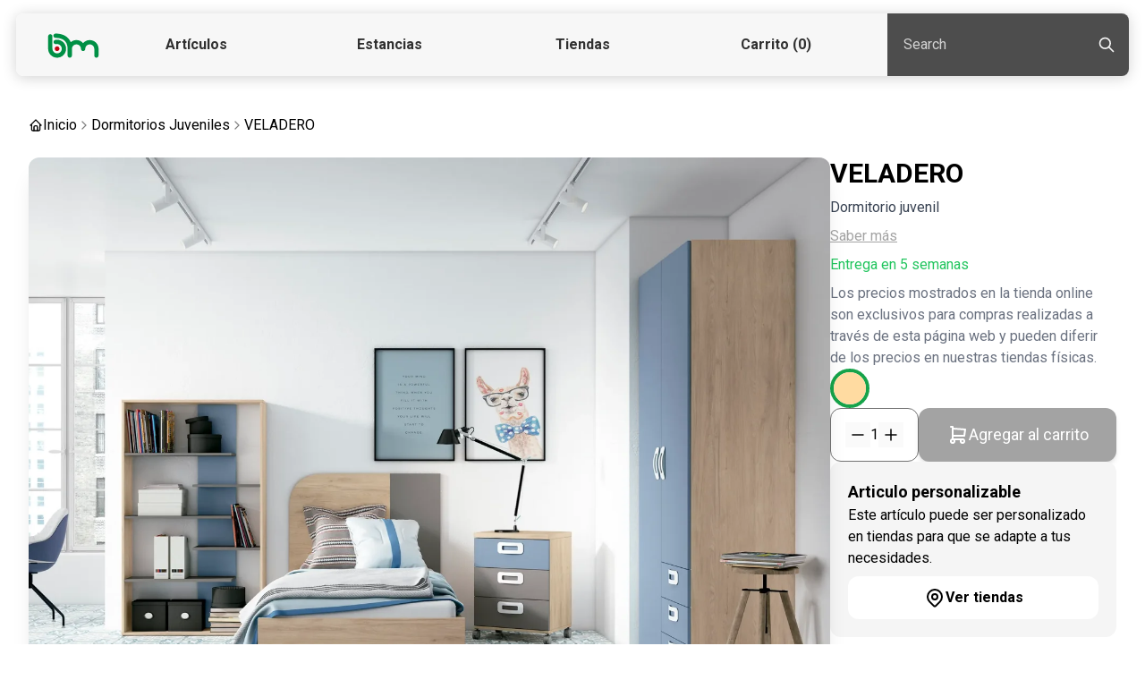

--- FILE ---
content_type: text/html; charset=utf-8
request_url: https://barimueble.es/producto/dormitorios-juveniles-veladero-d1e956
body_size: 8166
content:
<!DOCTYPE html><html lang="es"><head><meta charSet="utf-8"/><meta name="viewport" content="width=device-width, initial-scale=1, minimum-scale=1"/><meta name="robots" content="index, follow"/><title>VELADERO - Dormitorios Juveniles - Barimueble</title><meta name="title" content="VELADERO - Dormitorios Juveniles - Barimueble"/><meta property="og:title" content="VELADERO - Dormitorios Juveniles - Barimueble"/><meta property="twitter:title" content="VELADERO - Dormitorios Juveniles - Barimueble"/><meta name="description" content="DORMITORIO JUVENIL
varios acabados y 
composiciones,
múltiples posibilidades de
armario, cama., estantes,
mesa estudio, etc."/><meta property="og:description" content="DORMITORIO JUVENIL
varios acabados y 
composiciones,
múltiples posibilidades de
armario, cama., estantes,
mesa estudio, etc."/><meta property="twitter:description" content="DORMITORIO JUVENIL
varios acabados y 
composiciones,
múltiples posibilidades de
armario, cama., estantes,
mesa estudio, etc."/><meta property="og:url" content="https://barimueble.es/producto/dormitorios-juveniles-veladero-d1e956"/><meta property="twitter:url" content="https://barimueble.es/producto/dormitorios-juveniles-veladero-d1e956"/><meta property="og:image" content="https://apis.barimueble.es/static/uploads/[object Object]_1500.webp"/><meta property="twitter:image" content="https://apis.barimueble.es/static/uploads/[object Object]_1500.webp"/><link rel="alternate" hrefLang="es" href="https://barimueble.es/producto/dormitorios-juveniles-veladero-d1e956"/><link rel="alternate" hrefLang="ca" href="https://barimueble.es/ca/producto/dormitorios-juveniles-veladero-d1e956"/><link rel="alternate" hrefLang="en" href="https://barimueble.es/en/producto/dormitorios-juveniles-veladero-d1e956"/><link rel="alternate" hrefLang="x-default" href="https://barimueble.es/producto/dormitorios-juveniles-veladero-d1e956"/><link rel="canonical" href="https://barimueble.es/producto/dormitorios-juveniles-veladero-d1e956"/><meta property="twitter:card" content="summary_large_image"/><meta property="og:type" content="website"/><link rel="stylesheet" type="text/css" href="https://barimueble.es/css/photoswipe.css"/><script type="application/ld+json">
									{
										"@context": "http://schema.org/",
										"@type": "Product",
										"url": "https://barimueble.es/producto/dormitorios-juveniles-veladero-d1e956",
										"name": "VELADERO",
										"category": "Dormitorios Juveniles",
										"color": "beix",
										"description": "DORMITORIO JUVENIL
varios acabados y 
composiciones,
múltiples posibilidades de
armario, cama., estantes,
mesa estudio, etc.",
										"image": ["https://apis.barimueble.es/static/uploads//2024-10/6706edcc08de8e1e193a8fbc_2000.webp", "https://apis.barimueble.es/static/uploads//2024-10/6706edce08de8e1e193a8fbd_2000.webp", "https://apis.barimueble.es/static/uploads//2024-10/6706edd108de8e1e193a8fbe_2000.webp", "https://apis.barimueble.es/static/uploads//2024-10/6706edd408de8e1e193a8fbf_2000.webp"],
										"logo": "https://barimueble.es/static/media/svg/barimueble.svg",
										"brand": {
											"@type": "Brand",
											"logo": "https://barimueble.es/static/media/svg/barimueble.svg",
											"name": "Barimueble"
										},
										"productID": "61fea2c6cbfe9d4460d1e956",
										"offers": {
											"@type": "AggregateOffer",
											"lowPrice": 0,
											"highPrice": undefined,
											"price": null,
											"priceCurrency": "EUR",
											"seller": {
												"@type": "Organization",
												"name": "Barimueble"
											}
										}
									}
								</script><script type="application/ld+json">
              {
                "@context": "http://schema.org",
                "@type": "BreadcrumbList",
                "itemListElement": [
									{
                  "@type": "ListItem",
                  "position": 1,
									"name": "Inicio",
                  "item": "https://barimueble.es"
                }
									,
									{
                  "@type": "ListItem",
                  "position": 2,
									"name": "Dormitorios Juveniles",
                  "item": "https://barimueble.es/dormitorios-juveniles"
                }
									,
									{
                  "@type": "ListItem",
                  "position": 3,
									"name": "VELADERO",
                  "item": "https://barimueble.es/producto/dormitorios-juveniles-veladero-d1e956"
                }
									]
              }
						</script><meta name="next-head-count" content="24"/><meta http-equiv="Content-Type" content="text/html"/><meta name="google-site-verification" content="RPRbdypWI0AiWuM3JXoyWOqwDFb2nO3U3odzPBrCrlg"/><meta name="msvalidate.01" content="6F1A6C1F8165822E9502EB206ACE682D"/><link rel="apple-touch-icon" sizes="180x180" href="/media/favicon/apple-touch-icon.png"/><link rel="icon" type="image/png" sizes="32x32" href="/media/favicon/favicon-32x32.png"/><link rel="icon" type="image/png" sizes="16x16" href="/media/favicon/favicon-16x16.png"/><link rel="manifest" href="/media/favicon/site.webmanifest"/><link rel="mask-icon" href="/media/favicon/svg/safari-pinned-tab.svg" color="#009045"/><link rel="shortcut icon" href="/media/favicon/favicon.ico"/><meta name="application-name" content="Barimueble"/><meta name="msapplication-square70x70logo" content="/media/favicon/microsoft_small.png"/><meta name="msapplication-square150x150logo" content="/media/favicon/microsoft_medium.png"/><meta name="msapplication-wide310x150logo" content="/media/favicon/microsoft_wide.png"/><meta name="msapplication-square310x310logo" content="/media/favicon/microsoft_large.png"/><meta name="cataloxy-verification" content="09f91ff90416106=barimueble.social@gmail.com"/><meta name="msapplication-TileImage" content="/media/favicon/microsoft_medium.png"/><meta name="msapplication-TileColor" content="#009045"/><meta name="theme-color" content="#ededed"/><link rel="preconnect" href="https://cdn.barimueble.es"/><link rel="preconnect" href="https://api.barimueble.es"/><link rel="preconnect" href="https://fonts.googleapis.com"/><link rel="preconnect" href="https://fonts.gstatic.com"/><link rel="cdn-prefetch" href="https://cdn.barimueble.es"/><link rel="cdn-prefetch" href="https://api.barimueble.es"/><link rel="cdn-prefetch" href="https://fonts.googleapis.com"/><link rel="preconnect" href="https://fonts.gstatic.com" crossorigin /><link rel="preload" href="/_next/static/css/510723cfc27649b9.css" as="style"/><link rel="stylesheet" href="/_next/static/css/510723cfc27649b9.css" data-n-g=""/><noscript data-n-css=""></noscript><script defer="" nomodule="" src="/_next/static/chunks/polyfills-42372ed130431b0a.js"></script><script src="/_next/static/chunks/webpack-163ad4ae0e42ec51.js" defer=""></script><script src="/_next/static/chunks/framework-e952fed463eb8e34.js" defer=""></script><script src="/_next/static/chunks/main-1234abc04d494385.js" defer=""></script><script src="/_next/static/chunks/pages/_app-0dcbf40bb81529c5.js" defer=""></script><script src="/_next/static/chunks/217-99a4179d6804e098.js" defer=""></script><script src="/_next/static/chunks/pages/producto/%5Bproduct%5D-0f66ba9a33d1fda4.js" defer=""></script><script src="/_next/static/Et8Y3j1buWdu4jb4Q4qzL/_buildManifest.js" defer=""></script><script src="/_next/static/Et8Y3j1buWdu4jb4Q4qzL/_ssgManifest.js" defer=""></script><style data-href="https://fonts.googleapis.com/css2?family=Roboto:wght@300;400;700&display=swap">@font-face{font-family:'Roboto';font-style:normal;font-weight:300;font-stretch:normal;font-display:swap;src:url(https://fonts.gstatic.com/s/roboto/v49/KFOMCnqEu92Fr1ME7kSn66aGLdTylUAMQXC89YmC2DPNWuaabWmQ.woff) format('woff')}@font-face{font-family:'Roboto';font-style:normal;font-weight:400;font-stretch:normal;font-display:swap;src:url(https://fonts.gstatic.com/s/roboto/v49/KFOMCnqEu92Fr1ME7kSn66aGLdTylUAMQXC89YmC2DPNWubEbWmQ.woff) format('woff')}@font-face{font-family:'Roboto';font-style:normal;font-weight:700;font-stretch:normal;font-display:swap;src:url(https://fonts.gstatic.com/s/roboto/v49/KFOMCnqEu92Fr1ME7kSn66aGLdTylUAMQXC89YmC2DPNWuYjammQ.woff) format('woff')}@font-face{font-family:'Roboto';font-style:normal;font-weight:300;font-stretch:100%;font-display:swap;src:url(https://fonts.gstatic.com/s/roboto/v49/KFO7CnqEu92Fr1ME7kSn66aGLdTylUAMa3GUBHMdazTgWw.woff2) format('woff2');unicode-range:U+0460-052F,U+1C80-1C8A,U+20B4,U+2DE0-2DFF,U+A640-A69F,U+FE2E-FE2F}@font-face{font-family:'Roboto';font-style:normal;font-weight:300;font-stretch:100%;font-display:swap;src:url(https://fonts.gstatic.com/s/roboto/v49/KFO7CnqEu92Fr1ME7kSn66aGLdTylUAMa3iUBHMdazTgWw.woff2) format('woff2');unicode-range:U+0301,U+0400-045F,U+0490-0491,U+04B0-04B1,U+2116}@font-face{font-family:'Roboto';font-style:normal;font-weight:300;font-stretch:100%;font-display:swap;src:url(https://fonts.gstatic.com/s/roboto/v49/KFO7CnqEu92Fr1ME7kSn66aGLdTylUAMa3CUBHMdazTgWw.woff2) format('woff2');unicode-range:U+1F00-1FFF}@font-face{font-family:'Roboto';font-style:normal;font-weight:300;font-stretch:100%;font-display:swap;src:url(https://fonts.gstatic.com/s/roboto/v49/KFO7CnqEu92Fr1ME7kSn66aGLdTylUAMa3-UBHMdazTgWw.woff2) format('woff2');unicode-range:U+0370-0377,U+037A-037F,U+0384-038A,U+038C,U+038E-03A1,U+03A3-03FF}@font-face{font-family:'Roboto';font-style:normal;font-weight:300;font-stretch:100%;font-display:swap;src:url(https://fonts.gstatic.com/s/roboto/v49/KFO7CnqEu92Fr1ME7kSn66aGLdTylUAMawCUBHMdazTgWw.woff2) format('woff2');unicode-range:U+0302-0303,U+0305,U+0307-0308,U+0310,U+0312,U+0315,U+031A,U+0326-0327,U+032C,U+032F-0330,U+0332-0333,U+0338,U+033A,U+0346,U+034D,U+0391-03A1,U+03A3-03A9,U+03B1-03C9,U+03D1,U+03D5-03D6,U+03F0-03F1,U+03F4-03F5,U+2016-2017,U+2034-2038,U+203C,U+2040,U+2043,U+2047,U+2050,U+2057,U+205F,U+2070-2071,U+2074-208E,U+2090-209C,U+20D0-20DC,U+20E1,U+20E5-20EF,U+2100-2112,U+2114-2115,U+2117-2121,U+2123-214F,U+2190,U+2192,U+2194-21AE,U+21B0-21E5,U+21F1-21F2,U+21F4-2211,U+2213-2214,U+2216-22FF,U+2308-230B,U+2310,U+2319,U+231C-2321,U+2336-237A,U+237C,U+2395,U+239B-23B7,U+23D0,U+23DC-23E1,U+2474-2475,U+25AF,U+25B3,U+25B7,U+25BD,U+25C1,U+25CA,U+25CC,U+25FB,U+266D-266F,U+27C0-27FF,U+2900-2AFF,U+2B0E-2B11,U+2B30-2B4C,U+2BFE,U+3030,U+FF5B,U+FF5D,U+1D400-1D7FF,U+1EE00-1EEFF}@font-face{font-family:'Roboto';font-style:normal;font-weight:300;font-stretch:100%;font-display:swap;src:url(https://fonts.gstatic.com/s/roboto/v49/KFO7CnqEu92Fr1ME7kSn66aGLdTylUAMaxKUBHMdazTgWw.woff2) format('woff2');unicode-range:U+0001-000C,U+000E-001F,U+007F-009F,U+20DD-20E0,U+20E2-20E4,U+2150-218F,U+2190,U+2192,U+2194-2199,U+21AF,U+21E6-21F0,U+21F3,U+2218-2219,U+2299,U+22C4-22C6,U+2300-243F,U+2440-244A,U+2460-24FF,U+25A0-27BF,U+2800-28FF,U+2921-2922,U+2981,U+29BF,U+29EB,U+2B00-2BFF,U+4DC0-4DFF,U+FFF9-FFFB,U+10140-1018E,U+10190-1019C,U+101A0,U+101D0-101FD,U+102E0-102FB,U+10E60-10E7E,U+1D2C0-1D2D3,U+1D2E0-1D37F,U+1F000-1F0FF,U+1F100-1F1AD,U+1F1E6-1F1FF,U+1F30D-1F30F,U+1F315,U+1F31C,U+1F31E,U+1F320-1F32C,U+1F336,U+1F378,U+1F37D,U+1F382,U+1F393-1F39F,U+1F3A7-1F3A8,U+1F3AC-1F3AF,U+1F3C2,U+1F3C4-1F3C6,U+1F3CA-1F3CE,U+1F3D4-1F3E0,U+1F3ED,U+1F3F1-1F3F3,U+1F3F5-1F3F7,U+1F408,U+1F415,U+1F41F,U+1F426,U+1F43F,U+1F441-1F442,U+1F444,U+1F446-1F449,U+1F44C-1F44E,U+1F453,U+1F46A,U+1F47D,U+1F4A3,U+1F4B0,U+1F4B3,U+1F4B9,U+1F4BB,U+1F4BF,U+1F4C8-1F4CB,U+1F4D6,U+1F4DA,U+1F4DF,U+1F4E3-1F4E6,U+1F4EA-1F4ED,U+1F4F7,U+1F4F9-1F4FB,U+1F4FD-1F4FE,U+1F503,U+1F507-1F50B,U+1F50D,U+1F512-1F513,U+1F53E-1F54A,U+1F54F-1F5FA,U+1F610,U+1F650-1F67F,U+1F687,U+1F68D,U+1F691,U+1F694,U+1F698,U+1F6AD,U+1F6B2,U+1F6B9-1F6BA,U+1F6BC,U+1F6C6-1F6CF,U+1F6D3-1F6D7,U+1F6E0-1F6EA,U+1F6F0-1F6F3,U+1F6F7-1F6FC,U+1F700-1F7FF,U+1F800-1F80B,U+1F810-1F847,U+1F850-1F859,U+1F860-1F887,U+1F890-1F8AD,U+1F8B0-1F8BB,U+1F8C0-1F8C1,U+1F900-1F90B,U+1F93B,U+1F946,U+1F984,U+1F996,U+1F9E9,U+1FA00-1FA6F,U+1FA70-1FA7C,U+1FA80-1FA89,U+1FA8F-1FAC6,U+1FACE-1FADC,U+1FADF-1FAE9,U+1FAF0-1FAF8,U+1FB00-1FBFF}@font-face{font-family:'Roboto';font-style:normal;font-weight:300;font-stretch:100%;font-display:swap;src:url(https://fonts.gstatic.com/s/roboto/v49/KFO7CnqEu92Fr1ME7kSn66aGLdTylUAMa3OUBHMdazTgWw.woff2) format('woff2');unicode-range:U+0102-0103,U+0110-0111,U+0128-0129,U+0168-0169,U+01A0-01A1,U+01AF-01B0,U+0300-0301,U+0303-0304,U+0308-0309,U+0323,U+0329,U+1EA0-1EF9,U+20AB}@font-face{font-family:'Roboto';font-style:normal;font-weight:300;font-stretch:100%;font-display:swap;src:url(https://fonts.gstatic.com/s/roboto/v49/KFO7CnqEu92Fr1ME7kSn66aGLdTylUAMa3KUBHMdazTgWw.woff2) format('woff2');unicode-range:U+0100-02BA,U+02BD-02C5,U+02C7-02CC,U+02CE-02D7,U+02DD-02FF,U+0304,U+0308,U+0329,U+1D00-1DBF,U+1E00-1E9F,U+1EF2-1EFF,U+2020,U+20A0-20AB,U+20AD-20C0,U+2113,U+2C60-2C7F,U+A720-A7FF}@font-face{font-family:'Roboto';font-style:normal;font-weight:300;font-stretch:100%;font-display:swap;src:url(https://fonts.gstatic.com/s/roboto/v49/KFO7CnqEu92Fr1ME7kSn66aGLdTylUAMa3yUBHMdazQ.woff2) format('woff2');unicode-range:U+0000-00FF,U+0131,U+0152-0153,U+02BB-02BC,U+02C6,U+02DA,U+02DC,U+0304,U+0308,U+0329,U+2000-206F,U+20AC,U+2122,U+2191,U+2193,U+2212,U+2215,U+FEFF,U+FFFD}@font-face{font-family:'Roboto';font-style:normal;font-weight:400;font-stretch:100%;font-display:swap;src:url(https://fonts.gstatic.com/s/roboto/v49/KFO7CnqEu92Fr1ME7kSn66aGLdTylUAMa3GUBHMdazTgWw.woff2) format('woff2');unicode-range:U+0460-052F,U+1C80-1C8A,U+20B4,U+2DE0-2DFF,U+A640-A69F,U+FE2E-FE2F}@font-face{font-family:'Roboto';font-style:normal;font-weight:400;font-stretch:100%;font-display:swap;src:url(https://fonts.gstatic.com/s/roboto/v49/KFO7CnqEu92Fr1ME7kSn66aGLdTylUAMa3iUBHMdazTgWw.woff2) format('woff2');unicode-range:U+0301,U+0400-045F,U+0490-0491,U+04B0-04B1,U+2116}@font-face{font-family:'Roboto';font-style:normal;font-weight:400;font-stretch:100%;font-display:swap;src:url(https://fonts.gstatic.com/s/roboto/v49/KFO7CnqEu92Fr1ME7kSn66aGLdTylUAMa3CUBHMdazTgWw.woff2) format('woff2');unicode-range:U+1F00-1FFF}@font-face{font-family:'Roboto';font-style:normal;font-weight:400;font-stretch:100%;font-display:swap;src:url(https://fonts.gstatic.com/s/roboto/v49/KFO7CnqEu92Fr1ME7kSn66aGLdTylUAMa3-UBHMdazTgWw.woff2) format('woff2');unicode-range:U+0370-0377,U+037A-037F,U+0384-038A,U+038C,U+038E-03A1,U+03A3-03FF}@font-face{font-family:'Roboto';font-style:normal;font-weight:400;font-stretch:100%;font-display:swap;src:url(https://fonts.gstatic.com/s/roboto/v49/KFO7CnqEu92Fr1ME7kSn66aGLdTylUAMawCUBHMdazTgWw.woff2) format('woff2');unicode-range:U+0302-0303,U+0305,U+0307-0308,U+0310,U+0312,U+0315,U+031A,U+0326-0327,U+032C,U+032F-0330,U+0332-0333,U+0338,U+033A,U+0346,U+034D,U+0391-03A1,U+03A3-03A9,U+03B1-03C9,U+03D1,U+03D5-03D6,U+03F0-03F1,U+03F4-03F5,U+2016-2017,U+2034-2038,U+203C,U+2040,U+2043,U+2047,U+2050,U+2057,U+205F,U+2070-2071,U+2074-208E,U+2090-209C,U+20D0-20DC,U+20E1,U+20E5-20EF,U+2100-2112,U+2114-2115,U+2117-2121,U+2123-214F,U+2190,U+2192,U+2194-21AE,U+21B0-21E5,U+21F1-21F2,U+21F4-2211,U+2213-2214,U+2216-22FF,U+2308-230B,U+2310,U+2319,U+231C-2321,U+2336-237A,U+237C,U+2395,U+239B-23B7,U+23D0,U+23DC-23E1,U+2474-2475,U+25AF,U+25B3,U+25B7,U+25BD,U+25C1,U+25CA,U+25CC,U+25FB,U+266D-266F,U+27C0-27FF,U+2900-2AFF,U+2B0E-2B11,U+2B30-2B4C,U+2BFE,U+3030,U+FF5B,U+FF5D,U+1D400-1D7FF,U+1EE00-1EEFF}@font-face{font-family:'Roboto';font-style:normal;font-weight:400;font-stretch:100%;font-display:swap;src:url(https://fonts.gstatic.com/s/roboto/v49/KFO7CnqEu92Fr1ME7kSn66aGLdTylUAMaxKUBHMdazTgWw.woff2) format('woff2');unicode-range:U+0001-000C,U+000E-001F,U+007F-009F,U+20DD-20E0,U+20E2-20E4,U+2150-218F,U+2190,U+2192,U+2194-2199,U+21AF,U+21E6-21F0,U+21F3,U+2218-2219,U+2299,U+22C4-22C6,U+2300-243F,U+2440-244A,U+2460-24FF,U+25A0-27BF,U+2800-28FF,U+2921-2922,U+2981,U+29BF,U+29EB,U+2B00-2BFF,U+4DC0-4DFF,U+FFF9-FFFB,U+10140-1018E,U+10190-1019C,U+101A0,U+101D0-101FD,U+102E0-102FB,U+10E60-10E7E,U+1D2C0-1D2D3,U+1D2E0-1D37F,U+1F000-1F0FF,U+1F100-1F1AD,U+1F1E6-1F1FF,U+1F30D-1F30F,U+1F315,U+1F31C,U+1F31E,U+1F320-1F32C,U+1F336,U+1F378,U+1F37D,U+1F382,U+1F393-1F39F,U+1F3A7-1F3A8,U+1F3AC-1F3AF,U+1F3C2,U+1F3C4-1F3C6,U+1F3CA-1F3CE,U+1F3D4-1F3E0,U+1F3ED,U+1F3F1-1F3F3,U+1F3F5-1F3F7,U+1F408,U+1F415,U+1F41F,U+1F426,U+1F43F,U+1F441-1F442,U+1F444,U+1F446-1F449,U+1F44C-1F44E,U+1F453,U+1F46A,U+1F47D,U+1F4A3,U+1F4B0,U+1F4B3,U+1F4B9,U+1F4BB,U+1F4BF,U+1F4C8-1F4CB,U+1F4D6,U+1F4DA,U+1F4DF,U+1F4E3-1F4E6,U+1F4EA-1F4ED,U+1F4F7,U+1F4F9-1F4FB,U+1F4FD-1F4FE,U+1F503,U+1F507-1F50B,U+1F50D,U+1F512-1F513,U+1F53E-1F54A,U+1F54F-1F5FA,U+1F610,U+1F650-1F67F,U+1F687,U+1F68D,U+1F691,U+1F694,U+1F698,U+1F6AD,U+1F6B2,U+1F6B9-1F6BA,U+1F6BC,U+1F6C6-1F6CF,U+1F6D3-1F6D7,U+1F6E0-1F6EA,U+1F6F0-1F6F3,U+1F6F7-1F6FC,U+1F700-1F7FF,U+1F800-1F80B,U+1F810-1F847,U+1F850-1F859,U+1F860-1F887,U+1F890-1F8AD,U+1F8B0-1F8BB,U+1F8C0-1F8C1,U+1F900-1F90B,U+1F93B,U+1F946,U+1F984,U+1F996,U+1F9E9,U+1FA00-1FA6F,U+1FA70-1FA7C,U+1FA80-1FA89,U+1FA8F-1FAC6,U+1FACE-1FADC,U+1FADF-1FAE9,U+1FAF0-1FAF8,U+1FB00-1FBFF}@font-face{font-family:'Roboto';font-style:normal;font-weight:400;font-stretch:100%;font-display:swap;src:url(https://fonts.gstatic.com/s/roboto/v49/KFO7CnqEu92Fr1ME7kSn66aGLdTylUAMa3OUBHMdazTgWw.woff2) format('woff2');unicode-range:U+0102-0103,U+0110-0111,U+0128-0129,U+0168-0169,U+01A0-01A1,U+01AF-01B0,U+0300-0301,U+0303-0304,U+0308-0309,U+0323,U+0329,U+1EA0-1EF9,U+20AB}@font-face{font-family:'Roboto';font-style:normal;font-weight:400;font-stretch:100%;font-display:swap;src:url(https://fonts.gstatic.com/s/roboto/v49/KFO7CnqEu92Fr1ME7kSn66aGLdTylUAMa3KUBHMdazTgWw.woff2) format('woff2');unicode-range:U+0100-02BA,U+02BD-02C5,U+02C7-02CC,U+02CE-02D7,U+02DD-02FF,U+0304,U+0308,U+0329,U+1D00-1DBF,U+1E00-1E9F,U+1EF2-1EFF,U+2020,U+20A0-20AB,U+20AD-20C0,U+2113,U+2C60-2C7F,U+A720-A7FF}@font-face{font-family:'Roboto';font-style:normal;font-weight:400;font-stretch:100%;font-display:swap;src:url(https://fonts.gstatic.com/s/roboto/v49/KFO7CnqEu92Fr1ME7kSn66aGLdTylUAMa3yUBHMdazQ.woff2) format('woff2');unicode-range:U+0000-00FF,U+0131,U+0152-0153,U+02BB-02BC,U+02C6,U+02DA,U+02DC,U+0304,U+0308,U+0329,U+2000-206F,U+20AC,U+2122,U+2191,U+2193,U+2212,U+2215,U+FEFF,U+FFFD}@font-face{font-family:'Roboto';font-style:normal;font-weight:700;font-stretch:100%;font-display:swap;src:url(https://fonts.gstatic.com/s/roboto/v49/KFO7CnqEu92Fr1ME7kSn66aGLdTylUAMa3GUBHMdazTgWw.woff2) format('woff2');unicode-range:U+0460-052F,U+1C80-1C8A,U+20B4,U+2DE0-2DFF,U+A640-A69F,U+FE2E-FE2F}@font-face{font-family:'Roboto';font-style:normal;font-weight:700;font-stretch:100%;font-display:swap;src:url(https://fonts.gstatic.com/s/roboto/v49/KFO7CnqEu92Fr1ME7kSn66aGLdTylUAMa3iUBHMdazTgWw.woff2) format('woff2');unicode-range:U+0301,U+0400-045F,U+0490-0491,U+04B0-04B1,U+2116}@font-face{font-family:'Roboto';font-style:normal;font-weight:700;font-stretch:100%;font-display:swap;src:url(https://fonts.gstatic.com/s/roboto/v49/KFO7CnqEu92Fr1ME7kSn66aGLdTylUAMa3CUBHMdazTgWw.woff2) format('woff2');unicode-range:U+1F00-1FFF}@font-face{font-family:'Roboto';font-style:normal;font-weight:700;font-stretch:100%;font-display:swap;src:url(https://fonts.gstatic.com/s/roboto/v49/KFO7CnqEu92Fr1ME7kSn66aGLdTylUAMa3-UBHMdazTgWw.woff2) format('woff2');unicode-range:U+0370-0377,U+037A-037F,U+0384-038A,U+038C,U+038E-03A1,U+03A3-03FF}@font-face{font-family:'Roboto';font-style:normal;font-weight:700;font-stretch:100%;font-display:swap;src:url(https://fonts.gstatic.com/s/roboto/v49/KFO7CnqEu92Fr1ME7kSn66aGLdTylUAMawCUBHMdazTgWw.woff2) format('woff2');unicode-range:U+0302-0303,U+0305,U+0307-0308,U+0310,U+0312,U+0315,U+031A,U+0326-0327,U+032C,U+032F-0330,U+0332-0333,U+0338,U+033A,U+0346,U+034D,U+0391-03A1,U+03A3-03A9,U+03B1-03C9,U+03D1,U+03D5-03D6,U+03F0-03F1,U+03F4-03F5,U+2016-2017,U+2034-2038,U+203C,U+2040,U+2043,U+2047,U+2050,U+2057,U+205F,U+2070-2071,U+2074-208E,U+2090-209C,U+20D0-20DC,U+20E1,U+20E5-20EF,U+2100-2112,U+2114-2115,U+2117-2121,U+2123-214F,U+2190,U+2192,U+2194-21AE,U+21B0-21E5,U+21F1-21F2,U+21F4-2211,U+2213-2214,U+2216-22FF,U+2308-230B,U+2310,U+2319,U+231C-2321,U+2336-237A,U+237C,U+2395,U+239B-23B7,U+23D0,U+23DC-23E1,U+2474-2475,U+25AF,U+25B3,U+25B7,U+25BD,U+25C1,U+25CA,U+25CC,U+25FB,U+266D-266F,U+27C0-27FF,U+2900-2AFF,U+2B0E-2B11,U+2B30-2B4C,U+2BFE,U+3030,U+FF5B,U+FF5D,U+1D400-1D7FF,U+1EE00-1EEFF}@font-face{font-family:'Roboto';font-style:normal;font-weight:700;font-stretch:100%;font-display:swap;src:url(https://fonts.gstatic.com/s/roboto/v49/KFO7CnqEu92Fr1ME7kSn66aGLdTylUAMaxKUBHMdazTgWw.woff2) format('woff2');unicode-range:U+0001-000C,U+000E-001F,U+007F-009F,U+20DD-20E0,U+20E2-20E4,U+2150-218F,U+2190,U+2192,U+2194-2199,U+21AF,U+21E6-21F0,U+21F3,U+2218-2219,U+2299,U+22C4-22C6,U+2300-243F,U+2440-244A,U+2460-24FF,U+25A0-27BF,U+2800-28FF,U+2921-2922,U+2981,U+29BF,U+29EB,U+2B00-2BFF,U+4DC0-4DFF,U+FFF9-FFFB,U+10140-1018E,U+10190-1019C,U+101A0,U+101D0-101FD,U+102E0-102FB,U+10E60-10E7E,U+1D2C0-1D2D3,U+1D2E0-1D37F,U+1F000-1F0FF,U+1F100-1F1AD,U+1F1E6-1F1FF,U+1F30D-1F30F,U+1F315,U+1F31C,U+1F31E,U+1F320-1F32C,U+1F336,U+1F378,U+1F37D,U+1F382,U+1F393-1F39F,U+1F3A7-1F3A8,U+1F3AC-1F3AF,U+1F3C2,U+1F3C4-1F3C6,U+1F3CA-1F3CE,U+1F3D4-1F3E0,U+1F3ED,U+1F3F1-1F3F3,U+1F3F5-1F3F7,U+1F408,U+1F415,U+1F41F,U+1F426,U+1F43F,U+1F441-1F442,U+1F444,U+1F446-1F449,U+1F44C-1F44E,U+1F453,U+1F46A,U+1F47D,U+1F4A3,U+1F4B0,U+1F4B3,U+1F4B9,U+1F4BB,U+1F4BF,U+1F4C8-1F4CB,U+1F4D6,U+1F4DA,U+1F4DF,U+1F4E3-1F4E6,U+1F4EA-1F4ED,U+1F4F7,U+1F4F9-1F4FB,U+1F4FD-1F4FE,U+1F503,U+1F507-1F50B,U+1F50D,U+1F512-1F513,U+1F53E-1F54A,U+1F54F-1F5FA,U+1F610,U+1F650-1F67F,U+1F687,U+1F68D,U+1F691,U+1F694,U+1F698,U+1F6AD,U+1F6B2,U+1F6B9-1F6BA,U+1F6BC,U+1F6C6-1F6CF,U+1F6D3-1F6D7,U+1F6E0-1F6EA,U+1F6F0-1F6F3,U+1F6F7-1F6FC,U+1F700-1F7FF,U+1F800-1F80B,U+1F810-1F847,U+1F850-1F859,U+1F860-1F887,U+1F890-1F8AD,U+1F8B0-1F8BB,U+1F8C0-1F8C1,U+1F900-1F90B,U+1F93B,U+1F946,U+1F984,U+1F996,U+1F9E9,U+1FA00-1FA6F,U+1FA70-1FA7C,U+1FA80-1FA89,U+1FA8F-1FAC6,U+1FACE-1FADC,U+1FADF-1FAE9,U+1FAF0-1FAF8,U+1FB00-1FBFF}@font-face{font-family:'Roboto';font-style:normal;font-weight:700;font-stretch:100%;font-display:swap;src:url(https://fonts.gstatic.com/s/roboto/v49/KFO7CnqEu92Fr1ME7kSn66aGLdTylUAMa3OUBHMdazTgWw.woff2) format('woff2');unicode-range:U+0102-0103,U+0110-0111,U+0128-0129,U+0168-0169,U+01A0-01A1,U+01AF-01B0,U+0300-0301,U+0303-0304,U+0308-0309,U+0323,U+0329,U+1EA0-1EF9,U+20AB}@font-face{font-family:'Roboto';font-style:normal;font-weight:700;font-stretch:100%;font-display:swap;src:url(https://fonts.gstatic.com/s/roboto/v49/KFO7CnqEu92Fr1ME7kSn66aGLdTylUAMa3KUBHMdazTgWw.woff2) format('woff2');unicode-range:U+0100-02BA,U+02BD-02C5,U+02C7-02CC,U+02CE-02D7,U+02DD-02FF,U+0304,U+0308,U+0329,U+1D00-1DBF,U+1E00-1E9F,U+1EF2-1EFF,U+2020,U+20A0-20AB,U+20AD-20C0,U+2113,U+2C60-2C7F,U+A720-A7FF}@font-face{font-family:'Roboto';font-style:normal;font-weight:700;font-stretch:100%;font-display:swap;src:url(https://fonts.gstatic.com/s/roboto/v49/KFO7CnqEu92Fr1ME7kSn66aGLdTylUAMa3yUBHMdazQ.woff2) format('woff2');unicode-range:U+0000-00FF,U+0131,U+0152-0153,U+02BB-02BC,U+02C6,U+02DA,U+02DC,U+0304,U+0308,U+0329,U+2000-206F,U+20AC,U+2122,U+2191,U+2193,U+2212,U+2215,U+FEFF,U+FFFD}</style></head><body><div id="__next"><div id="root" class="light"><header id="header" class="s_header__9tptb   "><a class="s_logo__kZV_x" href="/"><img src="https://barimueble.es/media/svg/barimueble.svg" class="s_logoHeader__KFFlA" alt="logo barimueble"/></a><nav id="s_menu__oMPAQ" class=""><ul><li><a href="/articulos">Artículos</a></li><li><a href="/estancias">Estancias</a></li><li><a href="/tiendas">Tiendas</a></li><li><a class="" href="/cart">Carrito<!-- --> <!-- -->(0)</a></li></ul></nav><div><p></p><div><section id="search" class="s_searchBox__wB6Zm "><form><input type="text" name="search" placeholder="Search" value=""/><button role="search" aria-label="Buscar"><svg stroke="currentColor" fill="none" stroke-width="2" viewBox="0 0 24 24" stroke-linecap="round" stroke-linejoin="round" class="text-xl" height="1em" width="1em" xmlns="http://www.w3.org/2000/svg"><path d="M10 10m-7 0a7 7 0 1 0 14 0a7 7 0 1 0 -14 0"></path><path d="M21 21l-6 -6"></path></svg></button></form></section><section id="smallSearch" class="s_smallSearchBox__WXway "><svg stroke="currentColor" fill="none" stroke-width="2" viewBox="0 0 24 24" stroke-linecap="round" stroke-linejoin="round" class="text-xl" height="1em" width="1em" xmlns="http://www.w3.org/2000/svg"><path d="M10 10m-7 0a7 7 0 1 0 14 0a7 7 0 1 0 -14 0"></path><path d="M21 21l-6 -6"></path></svg></section><div id="s_responsiveSearch__BRQbG"><form><input id="searchResponsiveInput" type="text" name="search" placeholder="Search" value=""/></form></div></div></div><button id="s_responsiveMenu__o_bx2"><svg stroke="currentColor" fill="none" stroke-width="2" viewBox="0 0 24 24" stroke-linecap="round" stroke-linejoin="round" class="text-xl" height="1em" width="1em" xmlns="http://www.w3.org/2000/svg"><path d="M4 8l16 0"></path><path d="M4 16l16 0"></path></svg></button><div id="submenu" class="s_submenu__RIpOP s_hiddenAnimate__tv0g8"><nav class="s_subSubMenu__LknhN s_hidden__tZdJV"><a href="/armarios"><img src="https://barimueble.es/media/svg/armarios.svg"/><p>Armarios</p></a><a href="/descanso"><img src="https://barimueble.es/media/svg/descanso.svg"/><p>Descanso</p></a><a href="/mesas-comedor"><img src="https://barimueble.es/media/svg/mesas-comedor.svg"/><p>Mesas Comedor</p></a><a href="/mesas-centro"><img src="https://barimueble.es/media/svg/mesas-centro.svg"/><p>Mesas Centro</p></a><a href="/recibidores"><img src="https://barimueble.es/media/svg/recibidores.svg"/><p>Recibidores</p></a><a href="/sillas"><img src="https://barimueble.es/media/svg/sillas.svg"/><p>Sillas</p></a><a href="/sofas"><img src="https://barimueble.es/media/svg/sofas.svg"/><p>Sofás</p></a></nav><nav class="s_subSubMenu__LknhN s_hidden__tZdJV"><a href="/salones"><img src="https://barimueble.es/media/svg/salones.svg"/><p>Salones</p></a><a href="/dormitorios"><img src="https://barimueble.es/media/svg/dormitorios.svg"/><p>Dormitorios</p></a><a href="/dormitorios-juveniles"><img src="https://barimueble.es/media/svg/dormitorios-juveniles.svg"/><p>Dormitorios Juveniles</p></a><a href="/despachos"><img src="https://barimueble.es/media/svg/despachos.svg"/><p>Despachos</p></a></nav></div></header><main><div class="min-h-screen my-14 md:my-24 p-4 md:p-8"><div class="max-w-screen-xl mx-auto"><nav class="breadcrumb" aria-label="Breadcrumb"><ol class="flex gap-2 items-center"><li><a class="flex gap-2 items-center" href="/"><svg stroke="currentColor" fill="none" stroke-width="2" viewBox="0 0 24 24" stroke-linecap="round" stroke-linejoin="round" height="1em" width="1em" xmlns="http://www.w3.org/2000/svg"><path d="M5 12l-2 0l9 -9l9 9l-2 0"></path><path d="M5 12v7a2 2 0 0 0 2 2h10a2 2 0 0 0 2 -2v-7"></path><path d="M9 21v-6a2 2 0 0 1 2 -2h2a2 2 0 0 1 2 2v6"></path></svg><p>Inicio</p></a></li><li class="flex gap-4"><svg stroke="currentColor" fill="none" stroke-width="2" viewBox="0 0 24 24" stroke-linecap="round" stroke-linejoin="round" class="opacity-50" height="1em" width="1em" xmlns="http://www.w3.org/2000/svg"><path d="M9 6l6 6l-6 6"></path></svg></li><li><a class="flex gap-2 items-center" href="/dormitorios-juveniles"><p>Dormitorios Juveniles</p></a></li><li class="flex gap-4"><svg stroke="currentColor" fill="none" stroke-width="2" viewBox="0 0 24 24" stroke-linecap="round" stroke-linejoin="round" class="opacity-50" height="1em" width="1em" xmlns="http://www.w3.org/2000/svg"><path d="M9 6l6 6l-6 6"></path></svg></li><li class="flex gap-4"><p>VELADERO</p></li></ol></nav><div class="flex flex-col sm:flex-row gap-10 mt-6"><div class="w-full"><div class="grid grid-cols-2 gap-4 w-full"><div class="col-span-2 relative w-full h-full"><img loading="lazy" width="1500" height="1125" decoding="async" data-nimg="1" class="opacity-0 object-cover duration-300 ease-in-out cursor-pointer rounded-xl shadow-xl" style="color:transparent" sizes="(min-width: 1365px) 920px, (min-width: 640px) calc(100vw - 384px), 100vw" srcSet="https://apis.barimueble.es/static/uploads/2024-10/6706edcc08de8e1e193a8fbc_200.webp 200w, https://apis.barimueble.es/static/uploads/2024-10/6706edcc08de8e1e193a8fbc_200.webp 200w, https://apis.barimueble.es/static/uploads/2024-10/6706edcc08de8e1e193a8fbc_400.webp 400w, https://apis.barimueble.es/static/uploads/2024-10/6706edcc08de8e1e193a8fbc_400.webp 400w, https://apis.barimueble.es/static/uploads/2024-10/6706edcc08de8e1e193a8fbc_800.webp 800w, https://apis.barimueble.es/static/uploads/2024-10/6706edcc08de8e1e193a8fbc_800.webp 800w, https://apis.barimueble.es/static/uploads/2024-10/6706edcc08de8e1e193a8fbc_1500.webp 1500w, https://apis.barimueble.es/static/uploads/2024-10/6706edcc08de8e1e193a8fbc_1500.webp 1500w, https://apis.barimueble.es/static/uploads/2024-10/6706edcc08de8e1e193a8fbc_2000.webp 2000w, https://apis.barimueble.es/static/uploads/2024-10/6706edcc08de8e1e193a8fbc_2000.webp 2000w" src="https://apis.barimueble.es/static/uploads/2024-10/6706edcc08de8e1e193a8fbc_2000.webp"/></div><div class="cursor-pointer rounded-xl overflow-hidden shadow-xl"><div class="relative aspect-square"><div class="absolute top-0 left-0 w-full h-full animate-pulse "></div><img loading="lazy" decoding="async" data-nimg="fill" class="opacity-0 object-cover duration-300 ease-in-out " style="position:absolute;height:100%;width:100%;left:0;top:0;right:0;bottom:0;color:transparent" sizes="(min-width: 1365px) 452px, (min-width: 640px) calc(50vw - 200px), 50vw" srcSet="https://apis.barimueble.es/static/uploads/2024-10/6706edce08de8e1e193a8fbd_200.webp 200w, https://apis.barimueble.es/static/uploads/2024-10/6706edce08de8e1e193a8fbd_200.webp 200w, https://apis.barimueble.es/static/uploads/2024-10/6706edce08de8e1e193a8fbd_400.webp 400w, https://apis.barimueble.es/static/uploads/2024-10/6706edce08de8e1e193a8fbd_400.webp 400w, https://apis.barimueble.es/static/uploads/2024-10/6706edce08de8e1e193a8fbd_800.webp 800w, https://apis.barimueble.es/static/uploads/2024-10/6706edce08de8e1e193a8fbd_800.webp 800w, https://apis.barimueble.es/static/uploads/2024-10/6706edce08de8e1e193a8fbd_1500.webp 1500w, https://apis.barimueble.es/static/uploads/2024-10/6706edce08de8e1e193a8fbd_1500.webp 1500w, https://apis.barimueble.es/static/uploads/2024-10/6706edce08de8e1e193a8fbd_2000.webp 2000w, https://apis.barimueble.es/static/uploads/2024-10/6706edce08de8e1e193a8fbd_2000.webp 2000w" src="https://apis.barimueble.es/static/uploads/2024-10/6706edce08de8e1e193a8fbd_2000.webp"/></div></div><div class="cursor-pointer rounded-xl overflow-hidden shadow-xl"><div class="relative aspect-square"><div class="absolute top-0 left-0 w-full h-full animate-pulse "></div><img loading="lazy" decoding="async" data-nimg="fill" class="opacity-0 object-cover duration-300 ease-in-out " style="position:absolute;height:100%;width:100%;left:0;top:0;right:0;bottom:0;color:transparent" sizes="(min-width: 1365px) 452px, (min-width: 640px) calc(50vw - 200px), 50vw" srcSet="https://apis.barimueble.es/static/uploads/2024-10/6706edd108de8e1e193a8fbe_200.webp 200w, https://apis.barimueble.es/static/uploads/2024-10/6706edd108de8e1e193a8fbe_200.webp 200w, https://apis.barimueble.es/static/uploads/2024-10/6706edd108de8e1e193a8fbe_400.webp 400w, https://apis.barimueble.es/static/uploads/2024-10/6706edd108de8e1e193a8fbe_400.webp 400w, https://apis.barimueble.es/static/uploads/2024-10/6706edd108de8e1e193a8fbe_800.webp 800w, https://apis.barimueble.es/static/uploads/2024-10/6706edd108de8e1e193a8fbe_800.webp 800w, https://apis.barimueble.es/static/uploads/2024-10/6706edd108de8e1e193a8fbe_1500.webp 1500w, https://apis.barimueble.es/static/uploads/2024-10/6706edd108de8e1e193a8fbe_1500.webp 1500w, https://apis.barimueble.es/static/uploads/2024-10/6706edd108de8e1e193a8fbe_2000.webp 2000w, https://apis.barimueble.es/static/uploads/2024-10/6706edd108de8e1e193a8fbe_2000.webp 2000w" src="https://apis.barimueble.es/static/uploads/2024-10/6706edd108de8e1e193a8fbe_2000.webp"/></div></div><div class="cursor-pointer rounded-xl overflow-hidden shadow-xl"><div class="relative aspect-square"><div class="absolute top-0 left-0 w-full h-full animate-pulse "></div><img loading="lazy" decoding="async" data-nimg="fill" class="opacity-0 object-cover duration-300 ease-in-out " style="position:absolute;height:100%;width:100%;left:0;top:0;right:0;bottom:0;color:transparent" sizes="(min-width: 1365px) 452px, (min-width: 640px) calc(50vw - 200px), 50vw" srcSet="https://apis.barimueble.es/static/uploads/2024-10/6706edd408de8e1e193a8fbf_200.webp 200w, https://apis.barimueble.es/static/uploads/2024-10/6706edd408de8e1e193a8fbf_200.webp 200w, https://apis.barimueble.es/static/uploads/2024-10/6706edd408de8e1e193a8fbf_400.webp 400w, https://apis.barimueble.es/static/uploads/2024-10/6706edd408de8e1e193a8fbf_400.webp 400w, https://apis.barimueble.es/static/uploads/2024-10/6706edd408de8e1e193a8fbf_800.webp 800w, https://apis.barimueble.es/static/uploads/2024-10/6706edd408de8e1e193a8fbf_800.webp 800w, https://apis.barimueble.es/static/uploads/2024-10/6706edd408de8e1e193a8fbf_1500.webp 1500w, https://apis.barimueble.es/static/uploads/2024-10/6706edd408de8e1e193a8fbf_1500.webp 1500w, https://apis.barimueble.es/static/uploads/2024-10/6706edd408de8e1e193a8fbf_2000.webp 2000w, https://apis.barimueble.es/static/uploads/2024-10/6706edd408de8e1e193a8fbf_2000.webp 2000w" src="https://apis.barimueble.es/static/uploads/2024-10/6706edd408de8e1e193a8fbf_2000.webp"/></div></div></div></div><div class="md:max-w-96 min-w-80 flex flex-col gap-6"><div class="space-y-2"><h1 class="text-3xl font-bold">VELADERO</h1><p class="text-gray-700">Dormitorio juvenil</p><a href="#information" class="block text-neutral-400 underline">Saber más</a><p class="text-green-500">Entrega en 5 semanas</p><p class="text-gray-500">Los precios mostrados en la tienda online son exclusivos para compras realizadas a través de esta página web y pueden diferir de los precios en nuestras tiendas físicas.</p></div><div><div class="flex gap-3 max-w-fit"><a class="rounded-full overflow-hidden border-4 border-solid border-green-600" href="/producto/dormitorios-juveniles-veladero-d1e956?variant=6706edd7502275884e4a4443"><div class="relative w-9 h-9"><div class="absolute top-0 left-0 w-full h-full animate-pulse "></div><img alt="beix" loading="lazy" decoding="async" data-nimg="fill" class="opacity-0 object-cover duration-300 ease-in-out " style="position:absolute;height:100%;width:100%;left:0;top:0;right:0;bottom:0;color:transparent" sizes="100vw" srcSet="https://apis.barimueble.es/static/uploads/2024-12/67655fc99533b075d5442ccf_200.webp 200w, https://apis.barimueble.es/static/uploads/2024-12/67655fc99533b075d5442ccf_400.webp 400w, https://apis.barimueble.es/static/uploads/2024-12/67655fc99533b075d5442ccf_800.webp 800w, https://apis.barimueble.es/static/uploads/2024-12/67655fc99533b075d5442ccf_1500.webp 1500w, https://apis.barimueble.es/static/uploads/2024-12/67655fc99533b075d5442ccf_2000.webp 2000w" src="https://apis.barimueble.es/static/uploads/2024-12/67655fc99533b075d5442ccf_2000.webp"/></div></a></div></div><div class="flex gap-3"><div class="border border-solid border-neutral-500 px-4 py-3 rounded-xl flex gap-2 justify-between items-center"><button class="p-1 text-xl" disabled=""><svg stroke="currentColor" fill="none" stroke-width="2" viewBox="0 0 24 24" stroke-linecap="round" stroke-linejoin="round" class="text-xl" height="1em" width="1em" xmlns="http://www.w3.org/2000/svg"><path d="M5 12l14 0"></path></svg></button><p>1</p><button class="p-1 text-xl" disabled=""><svg stroke="currentColor" fill="none" stroke-width="2" viewBox="0 0 24 24" stroke-linecap="round" stroke-linejoin="round" class="text-xl" height="1em" width="1em" xmlns="http://www.w3.org/2000/svg"><path d="M12 5l0 14"></path><path d="M5 12l14 0"></path></svg></button></div><button class="px-5 py-4 w-full rounded-xl flex items-center justify-center bg-neutral-700 text-white shadow-md gap-3 disabled:bg-neutral-400" disabled=""><svg stroke="currentColor" fill="none" stroke-width="2" viewBox="0 0 24 24" stroke-linecap="round" stroke-linejoin="round" class="text-white text-2xl" height="1em" width="1em" xmlns="http://www.w3.org/2000/svg"><path d="M6 19m-2 0a2 2 0 1 0 4 0a2 2 0 1 0 -4 0"></path><path d="M17 19m-2 0a2 2 0 1 0 4 0a2 2 0 1 0 -4 0"></path><path d="M17 17h-11v-14h-2"></path><path d="M6 5l14 1l-1 7h-13"></path></svg><p class="text-lg">Agregar al carrito</p></button></div><div class="p-5 bg-neutral-100 rounded-xl flex flex-col gap-3"><h3 class="font-bold text-lg">Articulo personalizable</h3><p class="text-md">Este artículo puede ser personalizado en tiendas para que se adapte a tus necesidades.</p><a class="bg-white w-full flex justify-center items-center gap-3 p-3 rounded-xl mt-2" href="/tiendas"><svg stroke="currentColor" fill="none" stroke-width="2" viewBox="0 0 24 24" stroke-linecap="round" stroke-linejoin="round" class="text-2xl" height="1em" width="1em" xmlns="http://www.w3.org/2000/svg"><path d="M9 11a3 3 0 1 0 6 0a3 3 0 0 0 -6 0"></path><path d="M17.657 16.657l-4.243 4.243a2 2 0 0 1 -2.827 0l-4.244 -4.243a8 8 0 1 1 11.314 0z"></path></svg><p class="font-bold">Ver tiendas</p></a></div></div></div><div id="information" class="mt-10 flex flex-col sm:flex-row gap-6 scroll-m-24"><div class="bg-neutral-100 p-6 flex flex-col gap-3 rounded-xl flex-1 h-fit"><h2 class="text-3xl font-bold">Más información</h2><p class="text-lg whitespace-pre">DORMITORIO JUVENIL
varios acabados y 
composiciones,
múltiples posibilidades de
armario, cama., estantes,
mesa estudio, etc.</p></div><div class="bg-neutral-100 p-6 flex flex-col gap-3 rounded-xl flex-1 h-fit"><h2 class="text-3xl font-bold">Medidas</h2><p class="text-lg whitespace-pre">No hay información</p></div></div><div class="mt-10"></div></div></div></main><footer class="s_footer__E9isY"><div class="s_middle__zXZx6"><h2><a href="/"><img src="https://barimueble.es/media/svg/barimueble_white_text.svg" width="163px" alt="logo barimueble"/></a></h2><div class="s_footerEmail__DRfSi"><a href="mailto:barimueble@barimueble.es" rel="noopener noreferrer me"><span>barimueble@barimueble.es</span></a></div><div class="s_footerSocial__802nf"><a href="https://www.facebook.com/barimueble" target="_blank" rel="noopener noreferrer nofollow me" title="Facebook" class="s_footerSocial__802nf"><img src="https://barimueble.es/media/svg/fb.svg" alt="Logo Facebook"/></a><a href="https://www.instagram.com/barimueble" target="_blank" rel="noopener noreferrer nofollow me" title="Instagram" class="s_footerSocial__802nf"><img src="https://barimueble.es/media/svg/ig.svg" alt="Logo Instagram"/></a></div></div><section class="s_digitalKit__U_Hj3"><img alt="Logo Europe" loading="lazy" width="500" height="111" decoding="async" data-nimg="1" style="color:transparent" srcSet="/_next/image?url=https%3A%2F%2Fbarimueble.es%2Fmedia%2Fkit-digital%2Feurope-2.png&amp;w=800&amp;q=75 1x, /_next/image?url=https%3A%2F%2Fbarimueble.es%2Fmedia%2Fkit-digital%2Feurope-2.png&amp;w=1500&amp;q=75 2x" src="/_next/image?url=https%3A%2F%2Fbarimueble.es%2Fmedia%2Fkit-digital%2Feurope-2.png&amp;w=1500&amp;q=75"/><img alt="Logo PRTR" loading="lazy" width="400" height="225" decoding="async" data-nimg="1" style="color:transparent" srcSet="/_next/image?url=https%3A%2F%2Fbarimueble.es%2Fmedia%2Fkit-digital%2Fprtr.webp&amp;w=400&amp;q=75 1x, /_next/image?url=https%3A%2F%2Fbarimueble.es%2Fmedia%2Fkit-digital%2Fprtr.webp&amp;w=800&amp;q=75 2x" src="/_next/image?url=https%3A%2F%2Fbarimueble.es%2Fmedia%2Fkit-digital%2Fprtr.webp&amp;w=800&amp;q=75"/></section><section class="s_bottomPages__7q5QT"><div class="s_bottomLeft__SHclu"><div class="s_languageSelector__CytfX"><p>Idioma<!-- -->:</p><select name="languages" id="s_languagesSelector__XXISi" aria-label="languages"><option value="ca">Català</option><option value="es" selected="">Español</option><option value="en">English</option></select></div></div><div class="s_bottomRight__LIoR_"><a href="/legal">Nota legal</a><p>2026<!-- --> © Copyright Barimueble</p></div></section></footer><div id="headerBackground" class="hiddenHeader"></div></div></div><script id="__NEXT_DATA__" type="application/json">{"props":{"pageProps":{"product":{"id":"61fea2c6cbfe9d4460d1e956","name":"VELADERO","slug":"dormitorios-juveniles-veladero-d1e956","shortDescription":{"ca":"Dormitori juvenil","es":"Dormitorio juvenil","en":"Children's bedroom"},"description":{"ca":"DORMITORI JUVENIL\nDiversos acabats i\ncomposicions.\nMúltiples possibilitats de\narmari, llit, prestatges,\ntaula estudi, etc.","es":"DORMITORIO JUVENIL\nvarios acabados y \ncomposiciones,\nmúltiples posibilidades de\narmario, cama., estantes,\nmesa estudio, etc.","en":"CHILDREN'S BEDROOM\nVarious finishes and\ncompositions.\nMultiple possibilities of\ncloset, bed, shelves, \nstudy table, etc."},"dimensions":{"ca":"","es":"","en":""},"categories":[{"id":"613768d80d149261a8a398f9","name":{"ca":"Dormitoris Juvenils","es":"Dormitorios Juveniles","en":"Youth bedrooms"},"slug":"dormitorios-juveniles","path":[]}],"priority":58,"shippingCost":0,"status":"published","personalization":"available","keywords":["beige","beix"],"materials":[{"id":"6702c4266ab893235a44496d","name":"Beix","color":"beix","image":{"id":"67655fc99533b075d5442ccf","ratio":0.561661,"url":"/2024-12/67655fc99533b075d5442ccf"}}],"options":[{"id":"6706edcc502275884e4a4442","name":{"ca":"Versió única","es":"Versión única","en":"Unique version"},"shortDescription":{"ca":"","es":"","en":""}}],"variants":[{"id":"6706edd7502275884e4a4443","option":"6706edcc502275884e4a4442","material":{"id":"6702c4266ab893235a44496d","name":"Beix","color":"beix","image":{"id":"67655fc99533b075d5442ccf","ratio":0.561661,"url":"/2024-12/67655fc99533b075d5442ccf"}},"images":[{"id":"6706edcc08de8e1e193a8fbc","ratio":0.75,"url":"/2024-10/6706edcc08de8e1e193a8fbc"},{"id":"6706edce08de8e1e193a8fbd","ratio":1.25,"url":"/2024-10/6706edce08de8e1e193a8fbd"},{"id":"6706edd108de8e1e193a8fbe","ratio":1,"url":"/2024-10/6706edd108de8e1e193a8fbe"},{"id":"6706edd408de8e1e193a8fbf","ratio":1,"url":"/2024-10/6706edd408de8e1e193a8fbf"}],"type":"stock","price":null,"stock":0,"restockDate":null}],"totalStock":0,"minimumPrice":0,"maximumPrice":0,"creationDate":"2022-02-12T16:16:06.056Z","updateDate":"2024-11-22T10:03:12.071Z"},"messages":{"Global":{"pages":{"articles":"Artículos","rooms":"Estancias","outlet":"Outlet","stores":"Tiendas","about":"Sobre nosotros","legalNote":"Nota legal","cart":"Carrito"},"search":"Search","language":"Idioma","header":{},"footer":{},"categories":{"armarios":"Armarios","colchones":"Colchones","mesasComedor":"Mesas Comedor","mesasCentro":"Mesas Centro","recibidores":"Recibidores","sillas":"Sillas","sofas":"Sofás","salones":"Salones","dormitorios":"Dormitorios","dormitoriosJuveniles":"Dormitorios Juveniles","despachos":"Despachos","comedores":"Comedores","descanso":"Descanso"},"cookies":{"title":"Aceptar cookies","message":"Something","policy":"Política de cookies","accept":"Aceptar","onlyNecessaries":"Sólo necesarias"},"errors":{"notFound":"No hemos encontrado lo que estás buscando","unexpectedError":"Lo sentimos... No sabemos que puede haber pasado"},"products":{"variants":"variantes"},"loading":"Cargando","showMore":"Mostrar más","start":"Inicio"},"Product":{"viewStores":"Ver tiendas","buyOnline":"Comprar online","addToCart":"Agregar al carrito","relatedProducts":"Productos relacionados","similarProducts":"Productos similares","knowMore":"Saber más","color":"Color","versions":"Versiones","information":"Más información","dimensions":"Medidas","variants":"Versiones","availability":{"inStock":"En stock","upcoming":"Entrega en {weeks} semanas"},"customizable":{"title":"Articulo personalizable","text":"Este artículo puede ser personalizado en tiendas para que se adapte a tus necesidades."},"noInformation":"No hay información"}}}},"page":"/producto/[product]","query":{"product":"dormitorios-juveniles-veladero-d1e956"},"buildId":"Et8Y3j1buWdu4jb4Q4qzL","isFallback":false,"isExperimentalCompile":false,"gip":true,"locale":"es","locales":["es","ca","en"],"defaultLocale":"es","scriptLoader":[]}</script></body></html>

--- FILE ---
content_type: text/css; charset=UTF-8
request_url: https://barimueble.es/_next/static/css/510723cfc27649b9.css
body_size: 6920
content:
a,abbr,acronym,address,applet,article,aside,audio,b,big,blockquote,body,canvas,caption,center,cite,code,dd,del,details,dfn,div,dl,dt,em,embed,fieldset,figcaption,figure,footer,form,h1,h2,h3,h4,h5,h6,header,hgroup,html,i,iframe,img,ins,kbd,label,legend,li,mark,menu,nav,object,ol,output,p,pre,q,ruby,s,samp,section,small,span,strike,strong,sub,summary,sup,table,tbody,td,tfoot,th,thead,time,tr,tt,u,ul,var,video{margin:0;padding:0;border:0;font-family:Roboto,sans-serif;vertical-align:baseline;box-sizing:border-box;-webkit-tap-highlight-color:rgba(0,0,0,0)}a,button,input{outline:0}article,aside,details,figcaption,figure,footer,header,hgroup,menu,nav,section{display:block}body{line-height:1;font-family:Roboto,sans-serif;box-sizing:border-box}ol,ul{list-style:none}blockquote,q{quotes:none}blockquote:after,blockquote:before,q:after,q:before{content:"";content:none}table{border-spacing:0}#headerBackground{position:fixed;top:0;left:0;bottom:0;width:100%;height:100%;z-index:5;background-color:rgba(0,0,0,.5)}.hiddenHeader{visibility:hidden}*,:after,:before{--tw-border-spacing-x:0;--tw-border-spacing-y:0;--tw-translate-x:0;--tw-translate-y:0;--tw-rotate:0;--tw-skew-x:0;--tw-skew-y:0;--tw-scale-x:1;--tw-scale-y:1;--tw-pan-x: ;--tw-pan-y: ;--tw-pinch-zoom: ;--tw-scroll-snap-strictness:proximity;--tw-gradient-from-position: ;--tw-gradient-via-position: ;--tw-gradient-to-position: ;--tw-ordinal: ;--tw-slashed-zero: ;--tw-numeric-figure: ;--tw-numeric-spacing: ;--tw-numeric-fraction: ;--tw-ring-inset: ;--tw-ring-offset-width:0px;--tw-ring-offset-color:#fff;--tw-ring-color:rgba(59,130,246,.5);--tw-ring-offset-shadow:0 0 #0000;--tw-ring-shadow:0 0 #0000;--tw-shadow:0 0 #0000;--tw-shadow-colored:0 0 #0000;--tw-blur: ;--tw-brightness: ;--tw-contrast: ;--tw-grayscale: ;--tw-hue-rotate: ;--tw-invert: ;--tw-saturate: ;--tw-sepia: ;--tw-drop-shadow: ;--tw-backdrop-blur: ;--tw-backdrop-brightness: ;--tw-backdrop-contrast: ;--tw-backdrop-grayscale: ;--tw-backdrop-hue-rotate: ;--tw-backdrop-invert: ;--tw-backdrop-opacity: ;--tw-backdrop-saturate: ;--tw-backdrop-sepia: ;--tw-contain-size: ;--tw-contain-layout: ;--tw-contain-paint: ;--tw-contain-style: }::backdrop{--tw-border-spacing-x:0;--tw-border-spacing-y:0;--tw-translate-x:0;--tw-translate-y:0;--tw-rotate:0;--tw-skew-x:0;--tw-skew-y:0;--tw-scale-x:1;--tw-scale-y:1;--tw-pan-x: ;--tw-pan-y: ;--tw-pinch-zoom: ;--tw-scroll-snap-strictness:proximity;--tw-gradient-from-position: ;--tw-gradient-via-position: ;--tw-gradient-to-position: ;--tw-ordinal: ;--tw-slashed-zero: ;--tw-numeric-figure: ;--tw-numeric-spacing: ;--tw-numeric-fraction: ;--tw-ring-inset: ;--tw-ring-offset-width:0px;--tw-ring-offset-color:#fff;--tw-ring-color:rgba(59,130,246,.5);--tw-ring-offset-shadow:0 0 #0000;--tw-ring-shadow:0 0 #0000;--tw-shadow:0 0 #0000;--tw-shadow-colored:0 0 #0000;--tw-blur: ;--tw-brightness: ;--tw-contrast: ;--tw-grayscale: ;--tw-hue-rotate: ;--tw-invert: ;--tw-saturate: ;--tw-sepia: ;--tw-drop-shadow: ;--tw-backdrop-blur: ;--tw-backdrop-brightness: ;--tw-backdrop-contrast: ;--tw-backdrop-grayscale: ;--tw-backdrop-hue-rotate: ;--tw-backdrop-invert: ;--tw-backdrop-opacity: ;--tw-backdrop-saturate: ;--tw-backdrop-sepia: ;--tw-contain-size: ;--tw-contain-layout: ;--tw-contain-paint: ;--tw-contain-style: }/*
! tailwindcss v3.4.12 | MIT License | https://tailwindcss.com
*/*,:after,:before{box-sizing:border-box;border:0 solid #e5e7eb}:after,:before{--tw-content:""}:host,html{line-height:1.5;-webkit-text-size-adjust:100%;-moz-tab-size:4;-o-tab-size:4;tab-size:4;font-family:ui-sans-serif,system-ui,sans-serif,Apple Color Emoji,Segoe UI Emoji,Segoe UI Symbol,Noto Color Emoji;font-feature-settings:normal;font-variation-settings:normal;-webkit-tap-highlight-color:transparent}body{margin:0;line-height:inherit}hr{height:0;color:inherit;border-top-width:1px}abbr:where([title]){-webkit-text-decoration:underline dotted;text-decoration:underline dotted}h1,h2,h3,h4,h5,h6{font-size:inherit;font-weight:inherit}a{color:inherit;text-decoration:inherit}b,strong{font-weight:bolder}code,kbd,pre,samp{font-family:ui-monospace,SFMono-Regular,Menlo,Monaco,Consolas,Liberation Mono,Courier New,monospace;font-feature-settings:normal;font-variation-settings:normal;font-size:1em}small{font-size:80%}sub,sup{font-size:75%;line-height:0;position:relative;vertical-align:baseline}sub{bottom:-.25em}sup{top:-.5em}table{text-indent:0;border-color:inherit;border-collapse:collapse}button,input,optgroup,select,textarea{font-family:inherit;font-feature-settings:inherit;font-variation-settings:inherit;font-size:100%;font-weight:inherit;line-height:inherit;letter-spacing:inherit;color:inherit;margin:0;padding:0}button,select{text-transform:none}button,input:where([type=button]),input:where([type=reset]),input:where([type=submit]){-webkit-appearance:button;background-color:transparent;background-image:none}:-moz-focusring{outline:auto}:-moz-ui-invalid{box-shadow:none}progress{vertical-align:baseline}::-webkit-inner-spin-button,::-webkit-outer-spin-button{height:auto}[type=search]{-webkit-appearance:textfield;outline-offset:-2px}::-webkit-search-decoration{-webkit-appearance:none}::-webkit-file-upload-button{-webkit-appearance:button;font:inherit}summary{display:list-item}blockquote,dd,dl,figure,h1,h2,h3,h4,h5,h6,hr,p,pre{margin:0}fieldset{margin:0}fieldset,legend{padding:0}menu,ol,ul{list-style:none;margin:0;padding:0}dialog{padding:0}textarea{resize:vertical}input::-moz-placeholder,textarea::-moz-placeholder{opacity:1;color:#9ca3af}input::placeholder,textarea::placeholder{opacity:1;color:#9ca3af}[role=button],button{cursor:pointer}:disabled{cursor:default}audio,canvas,embed,iframe,img,object,svg,video{display:block;vertical-align:middle}img,video{max-width:100%;height:auto}[hidden]{display:none}.container{width:100%}@media (min-width:640px){.container{max-width:640px}}@media (min-width:768px){.container{max-width:768px}}@media (min-width:1024px){.container{max-width:1024px}}@media (min-width:1280px){.container{max-width:1280px}}@media (min-width:1536px){.container{max-width:1536px}}.visible{visibility:visible}.static{position:static}.absolute{position:absolute}.relative{position:relative}.left-0{left:0}.start-2\.5{inset-inline-start:.625rem}.top-0{top:0}.top-4{top:1rem}.col-span-2{grid-column:span 2/span 2}.col-span-4{grid-column:span 4/span 4}.col-span-6{grid-column:span 6/span 6}.mx-auto{margin-left:auto;margin-right:auto}.my-14{margin-top:3.5rem;margin-bottom:3.5rem}.mb-1{margin-bottom:.25rem}.mb-16{margin-bottom:4rem}.mb-2{margin-bottom:.5rem}.mt-10{margin-top:2.5rem}.mt-12{margin-top:3rem}.mt-16{margin-top:4rem}.mt-2{margin-top:.5rem}.mt-3{margin-top:.75rem}.mt-4{margin-top:1rem}.mt-6{margin-top:1.5rem}.mt-8{margin-top:2rem}.mt-9{margin-top:2.25rem}.mt-\[25vh\]{margin-top:25vh}.block{display:block}.inline-block{display:inline-block}.flex{display:flex}.grid{display:grid}.hidden{display:none}.aspect-\[4\/5\]{aspect-ratio:4/5}.aspect-\[5\/4\]{aspect-ratio:5/4}.aspect-square{aspect-ratio:1/1}.aspect-video{aspect-ratio:16/9}.h-0\.5{height:.125rem}.h-12{height:3rem}.h-24{height:6rem}.h-28{height:7rem}.h-4{height:1rem}.h-6{height:1.5rem}.h-8{height:2rem}.h-9{height:2.25rem}.h-\[75vh\]{height:75vh}.h-fit{height:-moz-fit-content;height:fit-content}.h-full{height:100%}.h-screen{height:100vh}.min-h-24{min-height:6rem}.min-h-\[60vh\]{min-height:60vh}.min-h-\[70vh\]{min-height:70vh}.min-h-\[calc\(100vh-700px\)\]{min-height:calc(100vh - 700px)}.min-h-screen{min-height:100vh}.w-12{width:3rem}.w-4{width:1rem}.w-6{width:1.5rem}.w-64{width:16rem}.w-8{width:2rem}.w-9{width:2.25rem}.w-fit{width:-moz-fit-content;width:fit-content}.w-full{width:100%}.min-w-20{min-width:5rem}.min-w-80{min-width:20rem}.max-w-fit{max-width:-moz-fit-content;max-width:fit-content}.max-w-screen-2xl{max-width:1536px}.max-w-screen-md{max-width:768px}.max-w-screen-sm{max-width:640px}.max-w-screen-xl{max-width:1280px}.flex-1{flex:1 1 0%}.flex-shrink{flex-shrink:1}.flex-shrink-0{flex-shrink:0}.origin-\[0\]{transform-origin:0}.-translate-y-4{--tw-translate-y:-1rem}.-translate-y-4,.scale-75{transform:translate(var(--tw-translate-x),var(--tw-translate-y)) rotate(var(--tw-rotate)) skewX(var(--tw-skew-x)) skewY(var(--tw-skew-y)) scaleX(var(--tw-scale-x)) scaleY(var(--tw-scale-y))}.scale-75{--tw-scale-x:.75;--tw-scale-y:.75}.transform{transform:translate(var(--tw-translate-x),var(--tw-translate-y)) rotate(var(--tw-rotate)) skewX(var(--tw-skew-x)) skewY(var(--tw-skew-y)) scaleX(var(--tw-scale-x)) scaleY(var(--tw-scale-y))}@keyframes pulse{50%{opacity:.5}}.animate-pulse{animation:pulse 2s cubic-bezier(.4,0,.6,1) infinite}@keyframes spin{to{transform:rotate(1turn)}}.animate-spin{animation:spin 1s linear infinite}.cursor-pointer{cursor:pointer}.resize{resize:both}.scroll-m-24{scroll-margin:6rem}.appearance-none{-webkit-appearance:none;-moz-appearance:none;appearance:none}.grid-cols-1{grid-template-columns:repeat(1,minmax(0,1fr))}.grid-cols-12{grid-template-columns:repeat(12,minmax(0,1fr))}.grid-cols-2{grid-template-columns:repeat(2,minmax(0,1fr))}.grid-cols-3{grid-template-columns:repeat(3,minmax(0,1fr))}.flex-row{flex-direction:row}.flex-col{flex-direction:column}.flex-col-reverse{flex-direction:column-reverse}.flex-wrap{flex-wrap:wrap}.place-items-center{place-items:center}.content-between{align-content:space-between}.items-start{align-items:flex-start}.items-center{align-items:center}.justify-start{justify-content:flex-start}.justify-center{justify-content:center}.justify-between{justify-content:space-between}.gap-10{gap:2.5rem}.gap-2{gap:.5rem}.gap-3{gap:.75rem}.gap-32{gap:8rem}.gap-4{gap:1rem}.gap-5{gap:1.25rem}.gap-6{gap:1.5rem}.space-y-2>:not([hidden])~:not([hidden]){--tw-space-y-reverse:0;margin-top:calc(.5rem * calc(1 - var(--tw-space-y-reverse)));margin-bottom:calc(.5rem * var(--tw-space-y-reverse))}.space-y-4>:not([hidden])~:not([hidden]){--tw-space-y-reverse:0;margin-top:calc(1rem * calc(1 - var(--tw-space-y-reverse)));margin-bottom:calc(1rem * var(--tw-space-y-reverse))}.overflow-hidden,.truncate{overflow:hidden}.truncate{white-space:nowrap}.text-ellipsis,.truncate{text-overflow:ellipsis}.whitespace-normal{white-space:normal}.whitespace-nowrap{white-space:nowrap}.whitespace-pre{white-space:pre}.whitespace-pre-wrap{white-space:pre-wrap}.text-wrap{text-wrap:wrap}.rounded{border-radius:.25rem}.rounded-2xl{border-radius:1rem}.rounded-\[15px\]{border-radius:15px}.rounded-full{border-radius:9999px}.rounded-lg{border-radius:.5rem}.rounded-md{border-radius:.375rem}.rounded-xl{border-radius:.75rem}.border{border-width:1px}.border-2{border-width:2px}.border-4{border-width:4px}.border-solid{border-style:solid}.border-\[\#e9e4e0\]{--tw-border-opacity:1;border-color:rgb(233 228 224/var(--tw-border-opacity))}.border-black{--tw-border-opacity:1;border-color:rgb(0 0 0/var(--tw-border-opacity))}.border-gray-300{--tw-border-opacity:1;border-color:rgb(209 213 219/var(--tw-border-opacity))}.border-green-600{--tw-border-opacity:1;border-color:rgb(22 163 74/var(--tw-border-opacity))}.border-neutral-100{--tw-border-opacity:1;border-color:rgb(245 245 245/var(--tw-border-opacity))}.border-neutral-200{--tw-border-opacity:1;border-color:rgb(229 229 229/var(--tw-border-opacity))}.border-neutral-300{--tw-border-opacity:1;border-color:rgb(212 212 212/var(--tw-border-opacity))}.border-neutral-400{--tw-border-opacity:1;border-color:rgb(163 163 163/var(--tw-border-opacity))}.border-neutral-500{--tw-border-opacity:1;border-color:rgb(115 115 115/var(--tw-border-opacity))}.border-transparent{border-color:transparent}.border-white{--tw-border-opacity:1;border-color:rgb(255 255 255/var(--tw-border-opacity))}.bg-\[\#03a9f4\]{--tw-bg-opacity:1;background-color:rgb(3 169 244/var(--tw-bg-opacity))}.bg-\[\#101010\]{--tw-bg-opacity:1;background-color:rgb(16 16 16/var(--tw-bg-opacity))}.bg-\[\#795548\]{--tw-bg-opacity:1;background-color:rgb(121 85 72/var(--tw-bg-opacity))}.bg-\[\#8bc34a\]{--tw-bg-opacity:1;background-color:rgb(139 195 74/var(--tw-bg-opacity))}.bg-\[\#9e9e9e\]{--tw-bg-opacity:1;background-color:rgb(158 158 158/var(--tw-bg-opacity))}.bg-\[\#c3bbb4\]{--tw-bg-opacity:1;background-color:rgb(195 187 180/var(--tw-bg-opacity))}.bg-\[\#d2b48c\]{--tw-bg-opacity:1;background-color:rgb(210 180 140/var(--tw-bg-opacity))}.bg-\[\#e9e4e0\]{--tw-bg-opacity:1;background-color:rgb(233 228 224/var(--tw-bg-opacity))}.bg-\[\#efc300\]{--tw-bg-opacity:1;background-color:rgb(239 195 0/var(--tw-bg-opacity))}.bg-\[\#f44336\]{--tw-bg-opacity:1;background-color:rgb(244 67 54/var(--tw-bg-opacity))}.bg-\[\#ff9800\]{--tw-bg-opacity:1;background-color:rgb(255 152 0/var(--tw-bg-opacity))}.bg-amber-100{--tw-bg-opacity:1;background-color:rgb(254 243 199/var(--tw-bg-opacity))}.bg-black{--tw-bg-opacity:1;background-color:rgb(0 0 0/var(--tw-bg-opacity))}.bg-neutral-100{--tw-bg-opacity:1;background-color:rgb(245 245 245/var(--tw-bg-opacity))}.bg-neutral-200{--tw-bg-opacity:1;background-color:rgb(229 229 229/var(--tw-bg-opacity))}.bg-neutral-700{--tw-bg-opacity:1;background-color:rgb(64 64 64/var(--tw-bg-opacity))}.bg-neutral-900{--tw-bg-opacity:1;background-color:rgb(23 23 23/var(--tw-bg-opacity))}.bg-stone-100{--tw-bg-opacity:1;background-color:rgb(245 245 244/var(--tw-bg-opacity))}.bg-stone-500{--tw-bg-opacity:1;background-color:rgb(120 113 108/var(--tw-bg-opacity))}.bg-white{--tw-bg-opacity:1;background-color:rgb(255 255 255/var(--tw-bg-opacity))}.bg-cover{background-size:cover}.bg-center{background-position:50%}.object-cover{-o-object-fit:cover;object-fit:cover}.p-1{padding:.25rem}.p-10{padding:2.5rem}.p-12{padding:3rem}.p-2{padding:.5rem}.p-3{padding:.75rem}.p-4{padding:1rem}.p-5{padding:1.25rem}.p-6{padding:1.5rem}.px-2{padding-left:.5rem;padding-right:.5rem}.px-2\.5{padding-left:.625rem;padding-right:.625rem}.px-4{padding-left:1rem;padding-right:1rem}.px-5{padding-left:1.25rem;padding-right:1.25rem}.px-6{padding-left:1.5rem;padding-right:1.5rem}.px-8{padding-left:2rem;padding-right:2rem}.py-1{padding-top:.25rem;padding-bottom:.25rem}.py-12{padding-top:3rem;padding-bottom:3rem}.py-2{padding-top:.5rem;padding-bottom:.5rem}.py-3{padding-top:.75rem;padding-bottom:.75rem}.py-4{padding-top:1rem;padding-bottom:1rem}.pb-2\.5{padding-bottom:.625rem}.pt-14{padding-top:3.5rem}.pt-28{padding-top:7rem}.pt-5{padding-top:1.25rem}.text-center{text-align:center}.text-right{text-align:right}.text-2xl{font-size:1.5rem;line-height:2rem}.text-3xl{font-size:1.875rem;line-height:2.25rem}.text-4xl{font-size:2.25rem;line-height:2.5rem}.text-5xl{font-size:3rem;line-height:1}.text-8xl{font-size:6rem;line-height:1}.text-base{font-size:1rem;line-height:1.5rem}.text-lg{font-size:1.125rem;line-height:1.75rem}.text-sm{font-size:.875rem;line-height:1.25rem}.text-xl{font-size:1.25rem;line-height:1.75rem}.font-bold{font-weight:700}.font-medium{font-weight:500}.font-semibold{font-weight:600}.text-\[\#3c3733\]{--tw-text-opacity:1;color:rgb(60 55 51/var(--tw-text-opacity))}.text-amber-700{--tw-text-opacity:1;color:rgb(180 83 9/var(--tw-text-opacity))}.text-black{--tw-text-opacity:1;color:rgb(0 0 0/var(--tw-text-opacity))}.text-black\/70{color:rgba(0,0,0,.7)}.text-gray-500{--tw-text-opacity:1;color:rgb(107 114 128/var(--tw-text-opacity))}.text-gray-700{--tw-text-opacity:1;color:rgb(55 65 81/var(--tw-text-opacity))}.text-green-500{--tw-text-opacity:1;color:rgb(34 197 94/var(--tw-text-opacity))}.text-neutral-400{--tw-text-opacity:1;color:rgb(163 163 163/var(--tw-text-opacity))}.text-neutral-500{--tw-text-opacity:1;color:rgb(115 115 115/var(--tw-text-opacity))}.text-red-500{--tw-text-opacity:1;color:rgb(239 68 68/var(--tw-text-opacity))}.text-red-600{--tw-text-opacity:1;color:rgb(220 38 38/var(--tw-text-opacity))}.text-white{--tw-text-opacity:1;color:rgb(255 255 255/var(--tw-text-opacity))}.underline{text-decoration-line:underline}.opacity-0{opacity:0}.opacity-100{opacity:1}.opacity-50{opacity:.5}.opacity-70{opacity:.7}.shadow-md{--tw-shadow:0 4px 6px -1px rgba(0,0,0,.1),0 2px 4px -2px rgba(0,0,0,.1);--tw-shadow-colored:0 4px 6px -1px var(--tw-shadow-color),0 2px 4px -2px var(--tw-shadow-color)}.shadow-md,.shadow-xl{box-shadow:var(--tw-ring-offset-shadow,0 0 #0000),var(--tw-ring-shadow,0 0 #0000),var(--tw-shadow)}.shadow-xl{--tw-shadow:0 20px 25px -5px rgba(0,0,0,.1),0 8px 10px -6px rgba(0,0,0,.1);--tw-shadow-colored:0 20px 25px -5px var(--tw-shadow-color),0 8px 10px -6px var(--tw-shadow-color)}.filter{filter:var(--tw-blur) var(--tw-brightness) var(--tw-contrast) var(--tw-grayscale) var(--tw-hue-rotate) var(--tw-invert) var(--tw-saturate) var(--tw-sepia) var(--tw-drop-shadow)}.transition{transition-property:color,background-color,border-color,text-decoration-color,fill,stroke,opacity,box-shadow,transform,filter,-webkit-backdrop-filter;transition-property:color,background-color,border-color,text-decoration-color,fill,stroke,opacity,box-shadow,transform,filter,backdrop-filter;transition-property:color,background-color,border-color,text-decoration-color,fill,stroke,opacity,box-shadow,transform,filter,backdrop-filter,-webkit-backdrop-filter;transition-timing-function:cubic-bezier(.4,0,.2,1);transition-duration:.15s}.transition-colors{transition-property:color,background-color,border-color,text-decoration-color,fill,stroke;transition-timing-function:cubic-bezier(.4,0,.2,1);transition-duration:.15s}.duration-300{transition-duration:.3s}.ease-in-out{transition-timing-function:cubic-bezier(.4,0,.2,1)}.will-change-\[transform\2c opacity\]{will-change:transform,opacity}:root{--foreground-rgb:0,0,0;--background-start-rgb:214,219,220;--background-end-rgb:255,255,255}body{color:rgb(var(--foreground-rgb))}.hover\:bg-neutral-700:hover{--tw-bg-opacity:1;background-color:rgb(64 64 64/var(--tw-bg-opacity))}.hover\:bg-stone-200:hover{--tw-bg-opacity:1;background-color:rgb(231 229 228/var(--tw-bg-opacity))}.hover\:bg-stone-600:hover{--tw-bg-opacity:1;background-color:rgb(87 83 78/var(--tw-bg-opacity))}.focus\:outline-none:focus{outline:2px solid transparent;outline-offset:2px}.focus\:ring-2:focus{--tw-ring-offset-shadow:var(--tw-ring-inset) 0 0 0 var(--tw-ring-offset-width) var(--tw-ring-offset-color);--tw-ring-shadow:var(--tw-ring-inset) 0 0 0 calc(2px + var(--tw-ring-offset-width)) var(--tw-ring-color);box-shadow:var(--tw-ring-offset-shadow),var(--tw-ring-shadow),var(--tw-shadow,0 0 #0000)}.focus\:ring-blue-500:focus{--tw-ring-opacity:1;--tw-ring-color:rgb(59 130 246/var(--tw-ring-opacity))}.disabled\:cursor-not-allowed:disabled{cursor:not-allowed}.disabled\:bg-neutral-100:disabled{--tw-bg-opacity:1;background-color:rgb(245 245 245/var(--tw-bg-opacity))}.disabled\:bg-neutral-400:disabled{--tw-bg-opacity:1;background-color:rgb(163 163 163/var(--tw-bg-opacity))}.disabled\:bg-neutral-500:disabled{--tw-bg-opacity:1;background-color:rgb(115 115 115/var(--tw-bg-opacity))}.disabled\:opacity-50:disabled{opacity:.5}.disabled\:hover\:bg-black:hover:disabled{--tw-bg-opacity:1;background-color:rgb(0 0 0/var(--tw-bg-opacity))}.peer:-moz-placeholder-shown~.peer-placeholder-shown\:translate-y-0{--tw-translate-y:0px;transform:translate(var(--tw-translate-x),var(--tw-translate-y)) rotate(var(--tw-rotate)) skewX(var(--tw-skew-x)) skewY(var(--tw-skew-y)) scaleX(var(--tw-scale-x)) scaleY(var(--tw-scale-y))}.peer:placeholder-shown~.peer-placeholder-shown\:translate-y-0{--tw-translate-y:0px;transform:translate(var(--tw-translate-x),var(--tw-translate-y)) rotate(var(--tw-rotate)) skewX(var(--tw-skew-x)) skewY(var(--tw-skew-y)) scaleX(var(--tw-scale-x)) scaleY(var(--tw-scale-y))}.peer:-moz-placeholder-shown~.peer-placeholder-shown\:scale-100{--tw-scale-x:1;--tw-scale-y:1;transform:translate(var(--tw-translate-x),var(--tw-translate-y)) rotate(var(--tw-rotate)) skewX(var(--tw-skew-x)) skewY(var(--tw-skew-y)) scaleX(var(--tw-scale-x)) scaleY(var(--tw-scale-y))}.peer:placeholder-shown~.peer-placeholder-shown\:scale-100{--tw-scale-x:1;--tw-scale-y:1;transform:translate(var(--tw-translate-x),var(--tw-translate-y)) rotate(var(--tw-rotate)) skewX(var(--tw-skew-x)) skewY(var(--tw-skew-y)) scaleX(var(--tw-scale-x)) scaleY(var(--tw-scale-y))}.peer:focus~.peer-focus\:-translate-y-4{--tw-translate-y:-1rem}.peer:focus~.peer-focus\:-translate-y-4,.peer:focus~.peer-focus\:scale-75{transform:translate(var(--tw-translate-x),var(--tw-translate-y)) rotate(var(--tw-rotate)) skewX(var(--tw-skew-x)) skewY(var(--tw-skew-y)) scaleX(var(--tw-scale-x)) scaleY(var(--tw-scale-y))}.peer:focus~.peer-focus\:scale-75{--tw-scale-x:.75;--tw-scale-y:.75}.peer:focus~.peer-focus\:text-neutral-700{--tw-text-opacity:1;color:rgb(64 64 64/var(--tw-text-opacity))}@media (min-width:640px){.sm\:mt-\[30vh\]{margin-top:30vh}.sm\:block{display:block}.sm\:hidden{display:none}.sm\:h-12{height:3rem}.sm\:w-12{width:3rem}.sm\:w-fit{width:-moz-fit-content;width:fit-content}.sm\:grid-cols-1{grid-template-columns:repeat(1,minmax(0,1fr))}.sm\:grid-cols-2{grid-template-columns:repeat(2,minmax(0,1fr))}.sm\:flex-row{flex-direction:row}.sm\:p-12{padding:3rem}.sm\:py-24{padding-top:6rem;padding-bottom:6rem}}@media (min-width:768px){.md\:my-24{margin-top:6rem;margin-bottom:6rem}.md\:aspect-video{aspect-ratio:16/9}.md\:w-3\/5{width:60%}.md\:w-96{width:24rem}.md\:max-w-96{max-width:24rem}.md\:grid-cols-2{grid-template-columns:repeat(2,minmax(0,1fr))}.md\:grid-cols-3{grid-template-columns:repeat(3,minmax(0,1fr))}.md\:flex-row{flex-direction:row}.md\:p-8{padding:2rem}.md\:pt-24{padding-top:6rem}}@media (min-width:1024px){.lg\:grid-cols-3{grid-template-columns:repeat(3,minmax(0,1fr))}.lg\:grid-cols-4{grid-template-columns:repeat(4,minmax(0,1fr))}}.peer:focus~.rtl\:peer-focus\:left-auto:where([dir=rtl],[dir=rtl] *){left:auto}.peer:focus~.rtl\:peer-focus\:translate-x-1\/4:where([dir=rtl],[dir=rtl] *){--tw-translate-x:25%;transform:translate(var(--tw-translate-x),var(--tw-translate-y)) rotate(var(--tw-rotate)) skewX(var(--tw-skew-x)) skewY(var(--tw-skew-y)) scaleX(var(--tw-scale-x)) scaleY(var(--tw-scale-y))}.s_header__9tptb{width:calc(100% - 36px);height:70px;line-height:70px;background-color:hsla(0,0%,96%,.75);position:fixed;left:18px;top:15px;margin:0;box-shadow:0 2px 16px rgba(0,0,0,.18);transition:width .3s,top .3s,left .3s,background-color .3s;border-radius:8px;z-index:10}.s_scroll__MJJOx{border-radius:0!important;top:0!important;left:0!important;width:100%!important;transition:width .3s,top .3s,left .3s,background-color .3s!important}.s_opaque__1azPm,.s_scroll__MJJOx{background-color:#f5f5f5!important}.s_hiddenHeader__1eZ5e{visibility:hidden}.s_overflow__a9tjD{overflow:hidden}#s_headerBackground__G7Vci{position:fixed;top:0;left:0;bottom:0;width:100%;height:100%;z-index:5;background-color:rgba(0,0,0,.5)}.s_dark__bgrK6 a,.s_dark__bgrK6 h1{color:#fff!important}.s_header__9tptb h1{display:inline-block;width:150px;text-align:center;font-weight:700}.s_header__9tptb a>h1{color:#303030;font-size:x-large;margin-left:10px}.s_logoHeader__KFFlA{height:40px;margin-left:35px;width:58px}.s_header__9tptb>nav{display:inline-block;width:calc(100% - 380px);margin:0;position:absolute;top:0}.s_header__9tptb>nav ul{display:flex;justify-content:space-between;align-items:center;width:100%}.s_header__9tptb ul li{display:inline-block;font-weight:400;flex:1;margin:0;text-align:center;color:#2b2b29}#s_menu__oMPAQ ul li :hover{-webkit-text-decoration:underline #fff;text-decoration:underline #fff}.s_header__9tptb ul li a{color:#303030;text-decoration:none;font-weight:700;width:100%;height:100%;display:inline-block;white-space:nowrap}.s_header__9tptb p{cursor:pointer}.s_searchScroll___H32u{border-radius:0!important;background-color:#303030!important;transition:background-color .3s}.s_logo__kZV_x{display:inline-block;height:40px;vertical-align:middle}@media (max-width:860px){.s_header__9tptb>nav{width:calc(100% - 160px)}}@media (max-width:650px){.s_header__9tptb>nav{display:none}.s_dark__bgrK6 a,.s_dark__bgrK6 h1{color:#2b2b29!important}.s_header__9tptb ul{flex-direction:column}.s_header__9tptb ul li{width:100%}}@media (max-width:650px) and (min-width:450px){.s_header__9tptb.s_opaque__1azPm{border-radius:8px 8px 0 0}#s_menu__oMPAQ{border-radius:0 0 8px 8px}.s_openMenu__qwW5Q{display:inline-block!important;position:absolute!important;left:0;top:70px!important;text-align:center;width:100%!important;background:#f5f5f5}}@media (max-width:450px){.s_header__9tptb{top:0!important;left:0!important;width:100%!important;transition:width .3s,top .3s,left .3s;box-shadow:none;height:50px;background-color:hsla(0,0%,96%,.5);border-radius:0}.s_logoHeader__KFFlA{height:30px;margin-left:20px;width:45px}.s_logo__kZV_x{vertical-align:baseline}.s_openMenu__qwW5Q{display:inline-block!important;position:absolute!important;left:0;text-align:center;width:100%!important;background:#f5f5f5;top:50px!important}}.s_searchBox__wB6Zm{position:absolute;right:0;top:0;width:270px;display:inline-block;border-radius:0 8px 8px 0;text-align:center;color:#f5f5f5;background-color:rgba(48,48,48,.85);z-index:9;transition:background-color .3s;height:100%}.s_searchBox__wB6Zm form{display:flex;justify-content:space-between;align-items:center;height:100%}.s_searchBox__wB6Zm input{width:174px;padding:6px 8px;margin-left:10px;border:0;box-shadow:none;background-color:transparent;color:#fff}.s_searchScroll__0xknf{border-radius:0!important;background-color:#303030!important;transition:background-color .3s}.s_searchBox__wB6Zm input::-moz-placeholder{color:hsla(0,0%,96%,.8);opacity:1}.s_searchBox__wB6Zm input::placeholder{color:hsla(0,0%,96%,.8);opacity:1}.s_searchBox__wB6Zm input:-ms-input-placeholder{color:#f5f5f5}.s_searchBox__wB6Zm input::-ms-input-placeholder{color:#f5f5f5}.s_searchBox__wB6Zm button{height:100%;margin-right:5px;background-color:transparent;border:0;cursor:pointer}.s_searchBox__wB6Zm svg{color:#f5f5f5;margin:10px}.s_smallSearchBox__WXway{position:absolute;right:0;top:0;width:50px;float:right;text-align:center;color:#f5f5f5;background-color:rgba(48,48,48,.85);border-radius:0 5px 5px 0;cursor:pointer;z-index:9;transition:background-color .3s;display:flex;justify-content:center;align-items:center;height:100%}#s_responsiveSearch__BRQbG{display:none;height:70px;width:auto;box-shadow:0 2px 16px rgba(0,0,0,.18);margin-top:10px;border-radius:8px;background-color:#303030}#s_responsiveSearch__BRQbG input{width:174px;padding:6px 8px;margin-left:10px;border:0;box-shadow:none;background-color:#303030;color:#fff}.s_responsiveSearchOpen__J0yVE{display:inline-block!important;position:absolute;right:0;top:70px}@media (min-width:861px){.s_smallSearchBox__WXway{display:none}}@media (min-width:860px){.s_responsiveSearchOpen__J0yVE{display:none!important}}@media (max-width:860px){.s_searchBox__wB6Zm{display:none;border-radius:0}.s_smallSearchBox__WXway{display:flex}}@media (max-width:650px) and (min-width:510px){.s_searchBox__wB6Zm{display:inline-block;border-radius:0;right:50px}.s_smallSearchBox__WXway{border-radius:0;display:none}.s_responsiveSearchOpen__J0yVE{display:none!important}}@media (max-width:510px){.s_searchBox__wB6Zm{display:none}.s_smallSearchBox__WXway{display:flex;border-radius:0;right:50px}}@media (max-width:450px){.s_smallSearchBox__WXway{height:50px}.s_smallSearchBox__WXway i{border-radius:0;width:100%;height:auto;top:16px;left:0;position:absolute}.s_responsiveSearchOpen__J0yVE{top:50px;right:15px}}.s_submenu__RIpOP{width:100%;padding-top:70px;line-height:70px;background-color:#303030;position:absolute;display:inline-block;left:0;top:0;margin:0;box-shadow:0 20px 46px -17px rgba(0,0,0,.25);color:#fff;text-align:center;transition:width .3s,top .3s,left .3s,opacity .3s;z-index:-1;opacity:1;border-radius:8px}.s_hidden__tZdJV{display:none}.s_visible__I8lIS{display:inline-block!important}.s_hiddenAnimate__tv0g8{pointer-events:none;opacity:0}.s_visibleAnimate__Ux36X{pointer-events:all;opacity:1}.s_submenu__RIpOP h2{font-size:20px;font-weight:450}.s_submenu__RIpOP>nav{display:none;background-color:transparent;border-radius:8px;width:100%;padding:0 25px 25px}.s_submenu__RIpOP li{line-height:40px;height:40px;display:inline-block;min-width:125px;border:1px solid #f5f5f5;margin:10px}.s_submenu__RIpOP a{display:block;color:#f5f5f5;text-decoration:none;margin:0 10px}.s_closed__zGrHL{opacity:0!important;transition:opacity .3s}.s_notMore__wkPlw{padding-top:70px!important;height:70px!important}.s_subSubMenu__LknhN{width:100%;min-height:100%;height:auto;display:inline-block;transition:height .2s;line-height:20px;background-color:#fff}.s_subSubMenu__LknhN a{display:inline-block!important;padding:10px 50px;width:225px}@media (max-width:650px){.s_submenu__RIpOP{display:none}}@media (max-width:814px){.s_subSubMenu__LknhN a{padding-top:2px}.s_subSubMenu__LknhN p{height:10px}}#s_responsiveMenu__o_bx2{display:none;text-align:center;border:none;cursor:pointer}#s_responsiveMenu__o_bx2 svg{fill:#303030}.s_opaque__V4YLk{background-color:#f5f5f5}@media (max-width:650px){#s_responsiveMenu__o_bx2{width:50px;height:70px;background:transparent;border-radius:3px;right:0;top:0;position:absolute;display:flex;justify-content:center;align-items:center}}@media (max-width:450px){#s_responsiveMenu__o_bx2{height:50px}#s_responsiveMenu__o_bx2 i{padding-top:16px}}.s_footer__E9isY{min-height:250px;background-color:#202020;text-align:center;box-sizing:border-box;color:#f5f5f5;position:relative;overflow:hidden}.s_footer__E9isY h2{display:inline-block;font-size:30px;font-weight:700}.s_footerSocial__802nf{display:flex;flex-direction:row;justify-content:center;margin-top:10px}.s_footerSocial__802nf>a{background-color:#f5f5f5;height:50px;width:50px;border-radius:50%;display:flex;justify-content:center;align-items:center;margin:0 10px}.s_footerSocial__802nf img{height:22px;width:auto}.s_digitalKit__U_Hj3{display:flex;justify-content:space-evenly;padding:0 20px;align-items:center;gap:20px;margin-top:10px}.s_digitalKit__U_Hj3 img:first-child{max-height:50px;width:auto}.s_digitalKit__U_Hj3 img:last-child{max-height:100px;width:auto}.s_footer__E9isY a,.s_footer__E9isY p{text-decoration:none;color:#fff;overflow:hidden;text-overflow:ellipsis;white-space:nowrap}.s_middle__zXZx6{margin:0 auto;padding-top:50px;width:200px;min-height:200px;text-align:center}.s_middle__zXZx6 span{font-size:13px;line-height:20px;margin-bottom:10px;padding:20px 0}.s_bottomPages__7q5QT{width:calc(100% - 30px);background-color:#303030;line-height:100%;padding:15px 20px;margin:15px;border-radius:10px;box-shadow:0 2px 10px -3px rgba(0,0,0,.3);justify-content:space-between}.s_bottomLeft__SHclu,.s_bottomPages__7q5QT{display:flex;align-items:center}.s_bottomLeft__SHclu a,.s_bottomLeft__SHclu p{margin-right:15px;line-height:30px}.s_bottomPages__7q5QT p{color:hsla(0,0%,100%,.5);display:inline}.s_bottomRight__LIoR_ a,.s_bottomRight__LIoR_ p{margin-left:15px;line-height:30px}.s_footerEmail__DRfSi{padding:10px 0}.s_footerSocial__802nf>a{padding:0 10px}@media (max-width:710px){.s_bottomPages__7q5QT{flex-direction:column}.s_bottomRight__LIoR_{position:relative}.s_bottomLeft__SHclu,.s_bottomRight__LIoR_{float:none;width:100%;display:flex;justify-content:space-between;margin:5px 0}.s_bottomLeft__SHclu>*,.s_bottomRight__LIoR_>*{margin:0 10px!important}.s_digitalKit__U_Hj3{flex-direction:column;gap:20px}}.s_languageSelector__CytfX{border:1px solid #ffffff80;padding:3px 10px;float:right;border-radius:8px;display:flex;align-items:center}.s_languageSelector__CytfX #s_languagesSelector__XXISi{margin-left:10px;background-color:#303030;color:#fff;border:0;outline:none;cursor:pointer}.s_languageSelector__CytfX #s_languagesSelector__XXISi option{cursor:pointer}

--- FILE ---
content_type: image/svg+xml
request_url: https://barimueble.es/media/svg/fb.svg
body_size: 576
content:
<svg id="Capa_1" data-name="Capa 1" xmlns="http://www.w3.org/2000/svg" viewBox="0 0 11.48 24.71"><defs><style>.cls-1{fill:#303030;}</style></defs><title>fb</title><path class="cls-1" d="M12.18,22.21c0-2,0-3.93,0-5.89,0-.23,0-.31-.29-.31-.64,0-1.28,0-1.92,0-.19,0-.24,0-.24-.23,0-1.3,0-2.59,0-3.88,0-.2,0-.26.25-.26h1.95c.2,0,.25-.05.25-.25,0-1.05-.06-2.11,0-3.17a4.65,4.65,0,0,1,2.54-4,5.16,5.16,0,0,1,2.32-.53c1.29,0,2.59,0,3.88,0,.18,0,.21.07.21.23,0,1.26,0,2.53,0,3.79,0,.2-.06.23-.23.23H18.46A1,1,0,0,0,17.31,9c0,.81,0,1.61,0,2.41,0,.19.08.21.23.21H21c.22,0,.27,0,.25.27-.15,1.26-.27,2.53-.4,3.8,0,.22-.07.31-.33.31-1,0-1.92,0-2.89,0-.24,0-.29.07-.29.3,0,3.92,0,7.83,0,11.75,0,.24,0,.32-.29.31q-2.27,0-4.53,0c-.24,0-.32,0-.32-.3C12.18,26.11,12.18,24.16,12.18,22.21Z" transform="translate(-9.73 -3.66)"/></svg>

--- FILE ---
content_type: image/svg+xml
request_url: https://barimueble.es/media/svg/ig.svg
body_size: 764
content:
<svg id="Capa_1" data-name="Capa 1" xmlns="http://www.w3.org/2000/svg" viewBox="0 0 23.23 23.23"><defs><style>.cls-1{fill:#303030;}</style></defs><title>ig</title><path class="cls-1" d="M21.43,9.77a1.21,1.21,0,1,1,1.21-1.19A1.19,1.19,0,0,1,21.43,9.77Z" transform="translate(-3.39 -3.39)"/><path class="cls-1" d="M21,13.38a6.2,6.2,0,1,0-7.77,7.56A6.15,6.15,0,0,0,21,13.38Zm-1.64,2.54a4.45,4.45,0,1,1-5.23-5.28A4.44,4.44,0,0,1,19.35,15.92Z" transform="translate(-3.39 -3.39)"/><path class="cls-1" d="M26.48,8.49a6.38,6.38,0,0,0-6.21-5.1H9.78A6.36,6.36,0,0,0,3.39,9.76V20.2a6.38,6.38,0,0,0,6.34,6.41H20.19a6.49,6.49,0,0,0,1.32-.13,6.39,6.39,0,0,0,5.1-6.21V9.79A6.3,6.3,0,0,0,26.48,8.49ZM24.87,20.15a4.63,4.63,0,0,1-3.65,4.61,4.28,4.28,0,0,1-1,.11H9.79A4.66,4.66,0,0,1,5.19,21a5.14,5.14,0,0,1-.06-.88V15c0-1.72,0-3.45,0-5.17a4.64,4.64,0,0,1,3-4.39,4.42,4.42,0,0,1,1.64-.31h10.5A4.65,4.65,0,0,1,24.81,9a5.93,5.93,0,0,1,.06.84C24.87,13.28,24.88,16.72,24.87,20.15Z" transform="translate(-3.39 -3.39)"/></svg>

--- FILE ---
content_type: image/svg+xml
request_url: https://barimueble.es/media/svg/salones.svg
body_size: 295
content:
<?xml version="1.0" encoding="utf-8"?>
<!-- Generator: Adobe Illustrator 19.1.0, SVG Export Plug-In . SVG Version: 6.00 Build 0)  -->
<svg version="1.1" id="Capa_1" xmlns="http://www.w3.org/2000/svg" xmlns:xlink="http://www.w3.org/1999/xlink" x="0px" y="0px"
	 viewBox="0 0 100 100" style="enable-background:new 0 0 100 100;" xml:space="preserve">
<style type="text/css">
	.st0{fill:none;stroke:#FFFFFF;stroke-width:3;stroke-miterlimit:10;}
	.st1{fill:none;stroke:#FFFFFF;stroke-miterlimit:10;}
</style>
<rect x="8.5" y="59.9" class="st0" width="60.3" height="13.3"/>
<rect x="31.3" y="33.4" class="st1" width="37.5" height="23"/>
<rect x="73.3" y="19.6" class="st0" width="20" height="53.5"/>
<line class="st0" x1="8.5" y1="48.8" x2="27.1" y2="48.8"/>
<line class="st0" x1="8.5" y1="39" x2="27.1" y2="39"/>
<line class="st0" x1="8.5" y1="29.3" x2="27.1" y2="29.3"/>
<line class="st0" x1="28.6" y1="19.6" x2="7" y2="19.6"/>
<line class="st0" x1="8.5" y1="19.6" x2="8.5" y2="59.9"/>
<line class="st0" x1="27.1" y1="18.2" x2="27.1" y2="59.3"/>
</svg>


--- FILE ---
content_type: image/svg+xml
request_url: https://barimueble.es/media/svg/barimueble.svg
body_size: 558
content:
<?xml version="1.0" encoding="utf-8"?>
<!-- Generator: Adobe Illustrator 19.1.0, SVG Export Plug-In . SVG Version: 6.00 Build 0)  -->
<svg version="1.1" id="Capa_1" xmlns="http://www.w3.org/2000/svg" xmlns:xlink="http://www.w3.org/1999/xlink" x="0px" y="0px"
	 viewBox="0 0 841.9 595.3" style="enable-background:new 0 0 841.9 595.3;" xml:space="preserve">
<style type="text/css">
	.st0{fill:#BF0411;}
	.st1{fill:#009045;}
</style>
<g>
	<path class="st0" d="M189.9,349c0-21.7-17.6-39.3-39.3-39.3c-21.7,0-39.3,17.6-39.3,39.3c0,21.7,17.6,39.3,39.3,39.3
		C172.3,388.3,189.9,370.7,189.9,349"/>
	<path class="st1" d="M150.6,199.6c-9.9,0-19.9,1-29.6,3c-19.4,3.9-32,22.8-28,42.2c3.9,19.4,22.8,32,42.2,28
		c5.1-1,10.3-1.5,15.5-1.5c42.9,0,77.7,34.9,77.7,77.7s-34.9,77.7-77.7,77.7c-42.9,0-77.7-34.9-77.7-77.7v-17.8V143.3
		c0-19.8-16-35.8-35.8-35.8c-19.8,0-35.8,16-35.8,35.8v187.9V349c0,82.4,67,149.4,149.4,149.4c82.4,0,149.4-67,149.4-149.4
		C300,266.6,233,199.6,150.6,199.6"/>
	<path class="st1" d="M840.7,351.7c0-80.9-65.8-146.7-146.7-146.7c-44.3,0-83.9,19.8-110.8,50.9c-26.9-31.1-66.6-50.9-110.8-50.9
		c-36.4,0-69.6,13.4-95.3,35.4c-37.6-91.5-126-143.6-252-143.6c-19.8,0-35.8,16-35.8,35.8s16,35.8,35.8,35.8
		c91.5,0,200.6,31.8,200.6,183.2v110.8c0,19.8,16,35.8,35.8,35.8c19.8,0,35.8-16,35.8-35.8V351.7c0-41.4,33.6-75,75-75
		c41.4,0,75,33.6,75,75c0,19.8,16,35.8,35.8,35.8c19.8,0,35.8-16,35.8-35.8c0-41.4,33.6-75,75-75c41.4,0,75,33.6,75,75
		c0,0.7,0.2,1.3,0.2,1.9c0,0.7-0.2,1.3-0.2,1.9v107c0,19.8,16,35.8,35.8,35.8c19.8,0,35.8-16,35.8-35.8v-107c0-0.7-0.2-1.3-0.2-1.9
		C840.5,353,840.7,352.4,840.7,351.7"/>
</g>
</svg>


--- FILE ---
content_type: application/javascript; charset=UTF-8
request_url: https://barimueble.es/_next/static/Et8Y3j1buWdu4jb4Q4qzL/_buildManifest.js
body_size: 533
content:
self.__BUILD_MANIFEST=function(s,c,e){return{__rewrites:{afterFiles:[],beforeFiles:[],fallback:[]},"/":["static/css/bce936127f006950.css","static/chunks/pages/index-088883135fd1765c.js"],"/_error":["static/chunks/pages/_error-4c5a463cda3599e6.js"],"/articulos":[s,"static/chunks/pages/articulos-ff592792f875f292.js"],"/cart":["static/chunks/pages/cart-22a67a2f024417df.js"],"/checkout":["static/chunks/326-e61d21a396a4b284.js","static/chunks/pages/checkout-6f7889a771ab07cf.js"],"/checkout/failure":[c,"static/chunks/pages/checkout/failure-45abb93acf48af23.js"],"/checkout/success":[c,"static/chunks/pages/checkout/success-af9bd7e44c26372a.js"],"/checkout/[order]/payment":["static/chunks/pages/checkout/[order]/payment-fb1536fded6512b0.js"],"/estancias":[s,"static/chunks/pages/estancias-bd91c455b9f68f77.js"],"/legal":["static/css/e74bb7218e5f6d35.css","static/chunks/pages/legal-0b8c04c776985fc8.js"],"/pedido/[number]":["static/chunks/pages/pedido/[number]-5c9f0e226f407fee.js"],"/producto/[product]":["static/chunks/217-99a4179d6804e098.js","static/chunks/pages/producto/[product]-0f66ba9a33d1fda4.js"],"/search/[query]":["static/chunks/pages/search/[query]-c6f0ea202d81c1f0.js"],"/tiendas":[e,"static/css/1f71ac33a710d35d.css","static/chunks/pages/tiendas-cfd27ad7c3d2b39d.js"],"/tiendas/[slug]":[e,"static/css/86c9b222e7ff52a6.css","static/chunks/pages/tiendas/[slug]-f03179d86fa9d22e.js"],"/[category]":["static/chunks/68c0a17d-bf3c3611ca7657fc.js","static/chunks/869-dbbd8334b73b5c92.js","static/chunks/pages/[category]-6279199ec2618ee4.js"],sortedPages:["/","/_app","/_error","/articulos","/cart","/checkout","/checkout/failure","/checkout/success","/checkout/[order]/payment","/estancias","/legal","/pedido/[number]","/producto/[product]","/search/[query]","/tiendas","/tiendas/[slug]","/[category]"]}}("static/css/754db8466dcd8c83.css","static/chunks/354-d69de033428e326c.js","static/chunks/682-03dea926ed247c9e.js"),self.__BUILD_MANIFEST_CB&&self.__BUILD_MANIFEST_CB();

--- FILE ---
content_type: application/javascript; charset=UTF-8
request_url: https://barimueble.es/_next/static/Et8Y3j1buWdu4jb4Q4qzL/_ssgManifest.js
body_size: -81
content:
self.__SSG_MANIFEST=new Set(["\u002F","\u002Farticulos","\u002Festancias","\u002Ftiendas","\u002Ftiendas\u002F[slug]"]);self.__SSG_MANIFEST_CB&&self.__SSG_MANIFEST_CB()

--- FILE ---
content_type: application/javascript; charset=UTF-8
request_url: https://barimueble.es/_next/static/chunks/pages/cart-22a67a2f024417df.js
body_size: 3279
content:
(self.webpackChunk_N_E=self.webpackChunk_N_E||[]).push([[190],{38086:function(e,t,n){(window.__NEXT_P=window.__NEXT_P||[]).push(["/cart",function(){return n(2098)}])},74817:function(e,t,n){"use strict";n.d(t,{Z:function(){return o}});var a=n(85893),s=n(45667),c=n(89292),l=n(25675),r=n.n(l),i=n(67294);function o(e){let{priority:t=!1,classNameWrapper:n="",classNameBackground:l="",classNameImage:o="",image:u,sizes:d="",origin:x="api",alt:p}=e,[m,f]=(0,i.useState)(!1);return(null==u?void 0:u.url)?(0,a.jsxs)("div",{className:"relative ".concat(n),children:[(0,a.jsx)("div",{className:"absolute top-0 left-0 w-full h-full animate-pulse ".concat(l)}),(0,a.jsx)(r(),{fill:!0,priority:t,src:u.url,alt:p,sizes:d,loader:"api"===x?s.L:c.c,onLoad:()=>{f(!0)},className:"".concat(m?"opacity-100":"opacity-0"," object-cover duration-300 ease-in-out ").concat(o)})]}):null}},98310:function(e,t,n){"use strict";var a=n(85893),s=n(9008),c=n.n(s),l=n(11163),r=n(67294);t.Z=function(e){let{title:t,seoTitle:n,description:s,url:i,image:o,type:u="website",locale:d=!0,children:x}=e,p=(0,l.useRouter)();i||(i=p.asPath);let m="https://barimueble.es",[f,h]=(0,r.useState)(j({domain:m,locale:p.locale,url:i}));function j(e){let{domain:t,locale:n,url:a}=e;return"".concat(t).concat("es"===n?"":"/".concat(n)).concat("/"!==a?a:"")}return n||(n=t),o||(o="".concat(m,"/media/favicon/apple-touch-icon.png")),(0,r.useEffect)(()=>{h(j({domain:"https://barimueble.es",locale:p.locale,url:i}))},[i,p.locale]),(0,a.jsxs)(c(),{children:[(0,a.jsx)("title",{children:t}),(0,a.jsx)("meta",{name:"title",content:t}),(0,a.jsx)("meta",{property:"og:title",content:n}),(0,a.jsx)("meta",{property:"twitter:title",content:n}),(0,a.jsx)("meta",{name:"description",content:s}),(0,a.jsx)("meta",{property:"og:description",content:s}),(0,a.jsx)("meta",{property:"twitter:description",content:s}),(0,a.jsx)("meta",{property:"og:url",content:f}),(0,a.jsx)("meta",{property:"twitter:url",content:f}),(0,a.jsx)("meta",{property:"og:image",content:o}),(0,a.jsx)("meta",{property:"twitter:image",content:o}),d&&p.locales.map((e,t)=>(0,a.jsx)("link",{rel:"alternate",hrefLang:e,href:j({domain:m,locale:e,url:i})},t)),(0,a.jsx)("link",{rel:"alternate",hrefLang:"x-default",href:j({domain:m,locale:"es",url:i})}),(0,a.jsx)("link",{rel:"canonical",href:f}),(0,a.jsx)("meta",{property:"twitter:card",content:"summary_large_image"}),u&&(0,a.jsx)("meta",{property:"og:type",content:u}),x]})}},2098:function(e,t,n){"use strict";n.r(t);var a=n(85893),s=n(74817),c=n(98310),l=n(78881),r=n(80611),i=n(20955),o=n(8237),u=n(14640),d=n(41664),x=n.n(d),p=n(11163),m=n(67294),f=n(48506);function h(e){let{}=e,t=(0,u.useTranslations)("Cart"),{cartProducts:n,cartProductIds:s,loading:r}=(0,l.Z)(),[i,d]=(0,m.useState)([]);function p(e){return i.find(t=>t.id===e)}(0,m.useEffect)(()=>{let e=async()=>{if(!s.length)return;let[e,t]=await (0,o.Z)(s);e&&!t&&d(e)},t=[];for(let e of s)i.find(t=>t.id===e)||t.push(e);t.length&&e()},[s]);let h=null==n?void 0:n.reduce((e,t)=>{let n=p(t.product);return n?e+n.variants.find(e=>e.id===t.variant).price*t.quantity:e},0);return(0,a.jsxs)("div",{className:"min-h-[60vh] my-14 md:my-24 p-4 md:p-8",children:[(0,a.jsx)(c.Z,{title:t("meta.title"),children:(0,a.jsx)("meta",{name:"robots",content:"noindex"})}),(0,a.jsxs)("div",{className:"max-w-screen-xl mx-auto",children:[(0,a.jsxs)(x(),{href:"/",className:"flex gap-3 items-center",children:[(0,a.jsx)(f.F4Y,{className:"text-2xl"}),(0,a.jsx)("p",{className:"text-xl",children:t("keepBuying")})]}),(0,a.jsxs)("div",{className:"flex flex-col gap-4 mt-12",children:[(0,a.jsx)("h1",{className:"text-5xl",children:t("title")}),(0,a.jsx)("div",{className:"bg-neutral-100 min-h-24 rounded-2xl",children:r?(0,a.jsx)(j,{}):(null==n?void 0:n.length)?(0,a.jsx)(v,{cartProducts:n,getProductById:p}):(0,a.jsx)(g,{})})]}),!r&&(null==n?void 0:n.length)?(0,a.jsxs)("div",{className:"flex flex-col gap-4 mt-12",children:[(0,a.jsxs)("div",{className:"flex flex-row justify-between items-center",children:[(0,a.jsxs)("div",{children:[(0,a.jsx)("p",{className:"text-2xl",children:t("total")}),(0,a.jsxs)("p",{children:["*",t("shippingCosts")]})]}),(0,a.jsxs)("p",{className:"text-2xl",children:[h," €"]})]}),(0,a.jsx)(x(),{href:"/checkout",className:"p-4 text-xl bg-primary-500 text-center text-white rounded-xl bg-black",children:t("checkout")})]}):null]})]})}function j(){return(0,a.jsx)("div",{className:"flex flex-col items-center justify-center gap-4 p-12",children:(0,a.jsx)("h2",{className:"text-4xl",children:(0,a.jsx)(f.olI,{className:"animate-spin text-4xl"})})})}function g(){let e=(0,u.useTranslations)("Cart");return(0,a.jsxs)("div",{className:"flex flex-col items-center justify-center gap-4 p-12",children:[(0,a.jsx)("h2",{className:"text-4xl",children:e("emptyCartTitle")}),(0,a.jsx)("p",{children:e("emptyCartMessage")})]})}function v(e){let{cartProducts:t,getProductById:n}=e;return(0,a.jsx)("div",{className:"flex flex-col items-center justify-start gap-4 p-6 sm:p-12",children:t.map(e=>(0,a.jsx)(N,{cartProduct:e,product:n(e.product)},"".concat(e.product,"-").concat(e.variant)))})}function N(e){let{cartProduct:t,product:n}=e;if(!n)return(0,a.jsx)("div",{children:"Loading..."});let s=n.variants.find(e=>e.id===t.variant),c=n.materials.find(e=>e.id===s.material.id),l=n.options.find(e=>e.id===s.option);return(0,a.jsxs)(a.Fragment,{children:[(0,a.jsx)("div",{className:"block sm:hidden w-full",children:(0,a.jsx)(y,{cartProduct:t,product:n,variant:s,material:c,option:l})}),(0,a.jsx)("div",{className:"hidden sm:block w-full",children:(0,a.jsx)(b,{cartProduct:t,product:n,variant:s,material:c,option:l})})]})}function y(e){let{cartProduct:t,product:n,variant:c,material:l,option:i}=e,{locale:o}=(0,p.useRouter)();return(0,a.jsxs)("div",{className:"flex flex-row justify-between items-center gap-5 w-full",children:[(0,a.jsxs)("div",{className:"flex flex-col sm:flex-row gap-4",children:[(0,a.jsx)(x(),{href:{pathname:"/producto/".concat(n.slug),query:{variant:c.id}},className:"flex items-center gap-5",children:(0,a.jsx)(s.Z,{image:c.images[0],classNameWrapper:"aspect-square md:aspect-video rounded-xl overflow-hidden h-28 w-full"})}),(0,a.jsxs)("div",{className:"flex flex-col gap-2",children:[(0,a.jsxs)(x(),{href:{pathname:"/producto/".concat(n.slug),query:{variant:c.id}},className:"flex flex-col",children:[(0,a.jsx)("p",{className:"text-xl font-bold",children:n.name}),(0,a.jsx)("p",{children:"".concat(l.name).concat((null==n?void 0:n.options.length)>1?", ".concat((0,r.Z)(i.name,o)):"")})]}),(0,a.jsxs)("div",{className:"flex gap-3 flex-wrap",children:[(0,a.jsx)(w,{cartProduct:t}),(0,a.jsx)(_,{cartProduct:t})]})]})]}),(0,a.jsxs)("p",{className:"text-2xl min-w-20 text-right",children:[c.price," €"]})]})}function b(e){let{cartProduct:t,product:n,variant:c,material:l,option:i}=e,{locale:o}=(0,p.useRouter)();return(0,a.jsxs)("div",{className:"grid grid-cols-12 items-center gap-5 w-full",children:[(0,a.jsxs)(x(),{href:{pathname:"/producto/".concat(n.slug),query:{variant:c.id}},className:"col-span-6 flex items-center gap-5",children:[(0,a.jsx)(s.Z,{image:c.images[0],classNameWrapper:"aspect-square md:aspect-video rounded-xl overflow-hidden h-24"}),(0,a.jsxs)("div",{className:"flex flex-col",children:[(0,a.jsx)("p",{className:"text-xl font-bold",children:n.name}),(0,a.jsx)("p",{children:"".concat(l.name).concat((null==n?void 0:n.options.length)>1?", ".concat((0,r.Z)(i.name,o)):"")})]})]}),(0,a.jsxs)("div",{className:"col-span-4 flex gap-4",children:[(0,a.jsx)(k,{cartProduct:t}),(0,a.jsx)(_,{cartProduct:t})]}),(0,a.jsxs)("p",{className:"col-span-2 text-2xl min-w-20 text-right",children:[c.price," €"]})]})}function w(e){let{cartProduct:t}=e,{updateQuantity:n}=(0,l.Z)();return(0,a.jsxs)("div",{className:"border border-solid border-neutral-500 px-2 py-2 rounded-xl flex gap-2 justify-between items-center",children:[(0,a.jsx)("button",{className:"p-1 text-xl",onClick:()=>{n(t.product,t.variant,t.quantity-1)},children:(0,a.jsx)(f.ffR,{className:"text-xl"})}),(0,a.jsx)("p",{children:t.quantity}),(0,a.jsx)("button",{className:"p-1 text-xl",onClick:()=>{n(t.product,t.variant,t.quantity+1)},children:(0,a.jsx)(f.rIf,{className:"text-xl"})})]})}function k(e){let{cartProduct:t}=e,{updateQuantity:n}=(0,l.Z)();return(0,a.jsxs)("div",{className:"border border-solid border-neutral-500 px-4 py-3 rounded-xl flex gap-2 justify-between items-center",children:[(0,a.jsx)("button",{className:"p-1 text-xl",onClick:()=>{n(t.product,t.variant,t.quantity-1)},children:(0,a.jsx)(f.ffR,{className:"text-xl"})}),(0,a.jsx)("p",{children:t.quantity}),(0,a.jsx)("button",{className:"p-1 text-xl",onClick:()=>{n(t.product,t.variant,t.quantity+1)},children:(0,a.jsx)(f.rIf,{className:"text-xl"})})]})}function _(e){let{cartProduct:t}=e,{removeItem:n}=(0,l.Z)();return(0,a.jsx)("button",{className:"p-4 text-xl flex justify-center items-center bg-neutral-200 rounded-xl",onClick:()=>{n(t.product,t.variant)},children:(0,a.jsx)(f.EF5,{className:"text-xl"})})}h.getInitialProps=async e=>{let{locale:t}=e,n=await (0,i.W)("global",t),a=await (0,i.W)("cart",t);return{messages:{Global:n.content,Cart:a.content}}},t.default=h},15879:function(e,t,n){"use strict";n.d(t,{_:function(){return s}});var a=function(e){if(!e)return"";let t="?",n=Object.keys(e);return n.length?(n.forEach(n=>t+="".concat(n,"=").concat(e[n],"&")),t.substr(0,t.length-1)):""};async function s(e){let t,n,{url:s,method:c,query:l={},page:r,skip:i,limit:o,body:u,auth:d,headers:x={},ctx:p}=e;try{s=function(e){let t=e.indexOf("{"),n=e.indexOf("}");if(t>-1&&n>-1){let a;let s=e.substring(t+1,n);return"API"===s&&(a="https://apis.barimueble.es/api/v1"),"CDN"===s&&(a="https://apis.barimueble.es/static"),"DOMAIN"===s&&(a="https://barimueble.es"),e.replace("{".concat(s,"}"),a)}return e}(s),r&&o&&(l.skip=r*o),o&&(l.limit=o),i&&(l.skip=i),l=a({...l}),u&&!("undefined"!=typeof FormData&&u instanceof FormData)&&(u=JSON.stringify(u),x["Content-Type"]="application/json");let e=await fetch(s+l,{mode:"cors",method:c,body:u,credentials:d?"include":"omit",headers:{...x}});if(e.ok){let t=e.headers.get("Content-Length"),a=e.headers.get("Content-Type");(t||(null==a?void 0:a.indexOf("application/json;"))>=0)&&(n=await e.json())}else t={status:e.status,message:e.status>=500?"Something Went Wrong":(await e.json()).error}}catch(e){console.log("fetch error: ",e),t={message:"Something Went Wrong"}}return[n,t]}},80611:function(e,t){"use strict";t.Z=function(e,t){return e?e[t]||(null==e?void 0:e.es):""}},45667:function(e,t,n){"use strict";function a(e){let{src:t,width:n}=e;return"".concat("https://apis.barimueble.es/static","/uploads").concat(t,"_").concat(n,".webp")}n.d(t,{L:function(){return a}})},89292:function(e,t,n){"use strict";function a(e){let{src:t,width:n}=e,a="https://barimueble.es/images";return"".concat(a).concat(t,"_").concat(n).concat((a.indexOf("localhost")>-1||a.indexOf("ondigitalocean"),".webp"))}n.d(t,{c:function(){return a}})},20955:function(e,t,n){"use strict";n.d(t,{W:function(){return s}});var a=n(15879);async function s(e,t){let[n,s]=await (0,a._)({url:"{API}/languages/".concat(t,"/").concat(e),method:"GET"});return n}},8237:function(e,t,n){"use strict";var a=n(15879);async function s(e){let[t,n]=await (0,a._)({url:"{API}/products/ids",method:"GET",query:{ids:e.join(",")}});return[t,n]}t.Z=s}},function(e){e.O(0,[888,774,179],function(){return e(e.s=38086)}),_N_E=e.O()}]);

--- FILE ---
content_type: application/javascript; charset=UTF-8
request_url: https://barimueble.es/_next/static/chunks/pages/index-088883135fd1765c.js
body_size: 1568
content:
(self.webpackChunk_N_E=self.webpackChunk_N_E||[]).push([[405],{75557:function(e,t,n){(window.__NEXT_P=window.__NEXT_P||[]).push(["/",function(){return n(46244)}])},74817:function(e,t,n){"use strict";n.d(t,{Z:function(){return o}});var s=n(85893),i=n(45667),a=n(89292),c=n(25675),r=n.n(c),l=n(67294);function o(e){let{priority:t=!1,classNameWrapper:n="",classNameBackground:c="",classNameImage:o="",image:u,sizes:p="",origin:x="api",alt:d}=e,[m,f]=(0,l.useState)(!1);return(null==u?void 0:u.url)?(0,s.jsxs)("div",{className:"relative ".concat(n),children:[(0,s.jsx)("div",{className:"absolute top-0 left-0 w-full h-full animate-pulse ".concat(c)}),(0,s.jsx)(r(),{fill:!0,priority:t,src:u.url,alt:d,sizes:p,loader:"api"===x?i.L:a.c,onLoad:()=>{f(!0)},className:"".concat(m?"opacity-100":"opacity-0"," object-cover duration-300 ease-in-out ").concat(o)})]}):null}},98310:function(e,t,n){"use strict";var s=n(85893),i=n(9008),a=n.n(i),c=n(11163),r=n(67294);t.Z=function(e){let{title:t,seoTitle:n,description:i,url:l,image:o,type:u="website",locale:p=!0,children:x}=e,d=(0,c.useRouter)();l||(l=d.asPath);let m="https://barimueble.es",[f,h]=(0,r.useState)(w({domain:m,locale:d.locale,url:l}));function w(e){let{domain:t,locale:n,url:s}=e;return"".concat(t).concat("es"===n?"":"/".concat(n)).concat("/"!==s?s:"")}return n||(n=t),o||(o="".concat(m,"/media/favicon/apple-touch-icon.png")),(0,r.useEffect)(()=>{h(w({domain:"https://barimueble.es",locale:d.locale,url:l}))},[l,d.locale]),(0,s.jsxs)(a(),{children:[(0,s.jsx)("title",{children:t}),(0,s.jsx)("meta",{name:"title",content:t}),(0,s.jsx)("meta",{property:"og:title",content:n}),(0,s.jsx)("meta",{property:"twitter:title",content:n}),(0,s.jsx)("meta",{name:"description",content:i}),(0,s.jsx)("meta",{property:"og:description",content:i}),(0,s.jsx)("meta",{property:"twitter:description",content:i}),(0,s.jsx)("meta",{property:"og:url",content:f}),(0,s.jsx)("meta",{property:"twitter:url",content:f}),(0,s.jsx)("meta",{property:"og:image",content:o}),(0,s.jsx)("meta",{property:"twitter:image",content:o}),p&&d.locales.map((e,t)=>(0,s.jsx)("link",{rel:"alternate",hrefLang:e,href:w({domain:m,locale:e,url:l})},t)),(0,s.jsx)("link",{rel:"alternate",hrefLang:"x-default",href:w({domain:m,locale:"es",url:l})}),(0,s.jsx)("link",{rel:"canonical",href:f}),(0,s.jsx)("meta",{property:"twitter:card",content:"summary_large_image"}),u&&(0,s.jsx)("meta",{property:"og:type",content:u}),x]})}},46244:function(e,t,n){"use strict";n.r(t),n.d(t,{__N_SSG:function(){return h},default:function(){return w}});var s=n(85893),i=n(14640),a=n(32624),c=n.n(a),r=n(41664),l=n.n(r),o=n(74817),u=function(e){let{info:t,...n}=e,i=t.variants.map(e=>e.images).flat();return(0,s.jsx)("div",{className:c().square,children:(0,s.jsxs)(l(),{href:"/producto/".concat(t.slug),children:[(0,s.jsx)("div",{className:c().squareBg,children:(0,s.jsx)(o.Z,{origin:"api",image:i[0],alt:"",sizes:n.sizes})}),(0,s.jsx)("div",{children:(0,s.jsx)("section",{children:(0,s.jsx)("h3",{children:t.name})})})]})})},p=n(12777),x=n.n(p);let d=[{size:800,sizes:"(min-width: 1200px) 766px, (min-width: 650px) calc(66vw - 30px), calc(100vw - 40px)"},{size:400,sizes:"(min-width: 1200px) 373px, (min-width: 650px) calc(33vw - 30px), calc(100vw - 40px)"},{size:400,sizes:"(min-width: 1200px) 373px, (min-width: 650px) calc(33vw - 30px), calc(100vw - 40px)"},{size:400,sizes:"(min-width: 1200px) 373px, (min-width: 650px) calc(33vw - 30px), calc(100vw - 40px)"},{size:400,sizes:"(min-width: 1200px) 766px, (min-width: 650px) calc(66vw - 30px), calc(100vw - 40px)"}];var m=e=>{let t=(0,i.useTranslations)("Homepage");return e.data?(0,s.jsxs)("div",{id:x().bestSellers,children:[(0,s.jsx)("h2",{children:t("bestSellers")}),(0,s.jsx)("section",{children:e.data.map((e,t)=>(0,s.jsx)(u,{info:e,size:d[t].size,sizes:d[t].sizes},e.id))})]}):null},f=n(98310),h=!0;function w(e){let{bestSellers:t}=e,n=(0,i.useTranslations)("Homepage");return(0,s.jsxs)("div",{children:[(0,s.jsx)(f.Z,{title:n("meta.title"),description:n("meta.description"),url:"/"}),(0,s.jsx)("div",{className:"w-full h-screen",children:(0,s.jsx)(o.Z,{origin:"static",image:{url:"/main"},alt:"",sizes:"100vw",classNameWrapper:"w-full h-full",classNameBackground:"bg-neutral-200"})}),(0,s.jsx)(m,{data:t})]})}},45667:function(e,t,n){"use strict";function s(e){let{src:t,width:n}=e;return"".concat("https://apis.barimueble.es/static","/uploads").concat(t,"_").concat(n,".webp")}n.d(t,{L:function(){return s}})},89292:function(e,t,n){"use strict";function s(e){let{src:t,width:n}=e,s="https://barimueble.es/images";return"".concat(s).concat(t,"_").concat(n).concat((s.indexOf("localhost")>-1||s.indexOf("ondigitalocean"),".webp"))}n.d(t,{c:function(){return s}})},12777:function(e){e.exports={bestSellers:"s_bestSellers__NTlXH"}},32624:function(e){e.exports={square:"s_square__IpUI_",squareBg:"s_squareBg__yg_sA",storepable:"s_storepable__sLsxt"}}},function(e){e.O(0,[888,774,179],function(){return e(e.s=75557)}),_N_E=e.O()}]);

--- FILE ---
content_type: image/svg+xml
request_url: https://barimueble.es/media/svg/despachos.svg
body_size: 370
content:
<?xml version="1.0" encoding="utf-8"?>
<!-- Generator: Adobe Illustrator 23.0.0, SVG Export Plug-In . SVG Version: 6.00 Build 0)  -->
<svg version="1.1" id="Capa_1" xmlns="http://www.w3.org/2000/svg" xmlns:xlink="http://www.w3.org/1999/xlink" x="0px" y="0px"
	 viewBox="0 0 100 100" style="enable-background:new 0 0 100 100;" xml:space="preserve">
<style type="text/css">
	.st0{fill:none;stroke:#FFFFFF;stroke-width:3;stroke-miterlimit:10;}
	.st1{fill:none;stroke:#FFFFFF;stroke-width:2;stroke-miterlimit:10;}
	.st2{fill:none;stroke:#FFFFFF;stroke-miterlimit:10;}
</style>
<line class="st0" x1="7.1" y1="50.8" x2="93.5" y2="50.8"/>
<polyline class="st0" points="89.1,50.8 89.1,81.1 55.1,81.1 55.1,64.9 55.1,50.8 "/>
<line class="st0" x1="89.1" y1="64.9" x2="55.1" y2="64.9"/>
<line class="st0" x1="10.4" y1="50.8" x2="10.4" y2="82.6"/>
<rect x="17.7" y="22.1" class="st1" width="34.8" height="22.7"/>
<rect x="32.4" y="44.8" class="st1" width="6.1" height="6.1"/>
<line class="st1" x1="26.7" y1="48.8" x2="43.4" y2="48.8"/>
<circle class="st2" cx="72.1" cy="58" r="0.4"/>
<circle class="st2" cx="72.1" cy="73" r="0.4"/>
<rect x="62.4" y="30" class="st0" width="5.6" height="18.8"/>
<rect x="68" y="30" class="st0" width="5.6" height="18.8"/>
<rect x="73.6" y="30" class="st0" width="5.6" height="18.8"/>
</svg>


--- FILE ---
content_type: application/javascript; charset=UTF-8
request_url: https://barimueble.es/_next/static/chunks/217-99a4179d6804e098.js
body_size: 19706
content:
(self.webpackChunk_N_E=self.webpackChunk_N_E||[]).push([[217],{25030:function(e,t,n){var o,i,r=1/0,a="object"==typeof n.g&&n.g&&n.g.Object===Object&&n.g,l="object"==typeof self&&self&&self.Object===Object&&self,s=a||l||Function("return this")(),u=Object.prototype,c=u.hasOwnProperty,p=u.toString,d=s.Symbol,f=u.propertyIsEnumerable,m=d?d.isConcatSpreadable:void 0,h=Math.max;function y(e){var t,n,o,i,r,a;return g(e)||w(e)&&null!=(t=e)&&"number"==typeof(n=t.length)&&n>-1&&n%1==0&&n<=9007199254740991&&!("[object Function]"==(r=typeof(i=o=t),a=i&&("object"==r||"function"==r)?p.call(o):"")||"[object GeneratorFunction]"==a)&&c.call(e,"callee")&&(!f.call(e,"callee")||"[object Arguments]"==p.call(e))||!!(m&&e&&e[m])}function v(e){if("string"==typeof e||"symbol"==typeof(t=e)||w(t)&&"[object Symbol]"==p.call(t))return e;var t,n=e+"";return"0"==n&&1/e==-r?"-0":n}var g=Array.isArray;function w(e){return!!e&&"object"==typeof e}var b=(o=function(e,t){var n,o;return null==e?{}:(n=e,o=function(e,t){for(var n=-1,o=e?e.length:0,i=Array(o);++n<o;)i[n]=t(e[n],n,e);return i}(function e(t,n,o,i,r){var a=-1,l=t.length;for(o||(o=y),r||(r=[]);++a<l;){var s=t[a];n>0&&o(s)?n>1?e(s,n-1,o,i,r):function(e,t){for(var n=-1,o=t.length,i=e.length;++n<o;)e[i+n]=t[n];return e}(r,s):i||(r[r.length]=s)}return r}(t,1),v),function(e,t,n){for(var o=-1,i=t.length,r={};++o<i;){var a=t[o],l=e[a];n(l,a)&&(r[a]=l)}return r}(n=Object(n),o,function(e,t){return t in n}))},i=h(void 0===i?o.length-1:i,0),function(){for(var e=arguments,t=-1,n=h(e.length-i,0),r=Array(n);++t<n;)r[t]=e[i+t];t=-1;for(var a=Array(i+1);++t<i;)a[t]=e[t];return a[i]=r,function(e,t,n){switch(n.length){case 0:return e.call(t);case 1:return e.call(t,n[0]);case 2:return e.call(t,n[0],n[1]);case 3:return e.call(t,n[0],n[1],n[2])}return e.apply(t,n)}(o,this,a)});e.exports=b},28864:function(e,t,n){"use strict";Object.defineProperty(t,"__esModule",{value:!0}),function(e,t){for(var n in t)Object.defineProperty(e,n,{enumerable:!0,get:t[n]})}(t,{default:function(){return l},noSSR:function(){return a}});let o=n(38754);n(85893),n(67294);let i=o._(n(56016));function r(e){return{default:(null==e?void 0:e.default)||e}}function a(e,t){return delete t.webpack,delete t.modules,e(t)}function l(e,t){let n=i.default,o={loading:e=>{let{error:t,isLoading:n,pastDelay:o}=e;return null}};e instanceof Promise?o.loader=()=>e:"function"==typeof e?o.loader=e:"object"==typeof e&&(o={...o,...e});let l=(o={...o,...t}).loader;return(o.loadableGenerated&&(o={...o,...o.loadableGenerated},delete o.loadableGenerated),"boolean"!=typeof o.ssr||o.ssr)?n({...o,loader:()=>null!=l?l().then(r):Promise.resolve(r(()=>null))}):(delete o.webpack,delete o.modules,a(n,o))}("function"==typeof t.default||"object"==typeof t.default&&null!==t.default)&&void 0===t.default.__esModule&&(Object.defineProperty(t.default,"__esModule",{value:!0}),Object.assign(t.default,t),e.exports=t.default)},60572:function(e,t,n){"use strict";Object.defineProperty(t,"__esModule",{value:!0}),Object.defineProperty(t,"LoadableContext",{enumerable:!0,get:function(){return o}});let o=n(38754)._(n(67294)).default.createContext(null)},56016:function(e,t,n){"use strict";Object.defineProperty(t,"__esModule",{value:!0}),Object.defineProperty(t,"default",{enumerable:!0,get:function(){return d}});let o=n(38754)._(n(67294)),i=n(60572),r=[],a=[],l=!1;function s(e){let t=e(),n={loading:!0,loaded:null,error:null};return n.promise=t.then(e=>(n.loading=!1,n.loaded=e,e)).catch(e=>{throw n.loading=!1,n.error=e,e}),n}class u{promise(){return this._res.promise}retry(){this._clearTimeouts(),this._res=this._loadFn(this._opts.loader),this._state={pastDelay:!1,timedOut:!1};let{_res:e,_opts:t}=this;e.loading&&("number"==typeof t.delay&&(0===t.delay?this._state.pastDelay=!0:this._delay=setTimeout(()=>{this._update({pastDelay:!0})},t.delay)),"number"==typeof t.timeout&&(this._timeout=setTimeout(()=>{this._update({timedOut:!0})},t.timeout))),this._res.promise.then(()=>{this._update({}),this._clearTimeouts()}).catch(e=>{this._update({}),this._clearTimeouts()}),this._update({})}_update(e){this._state={...this._state,error:this._res.error,loaded:this._res.loaded,loading:this._res.loading,...e},this._callbacks.forEach(e=>e())}_clearTimeouts(){clearTimeout(this._delay),clearTimeout(this._timeout)}getCurrentValue(){return this._state}subscribe(e){return this._callbacks.add(e),()=>{this._callbacks.delete(e)}}constructor(e,t){this._loadFn=e,this._opts=t,this._callbacks=new Set,this._delay=null,this._timeout=null,this.retry()}}function c(e){return function(e,t){let n=Object.assign({loader:null,loading:null,delay:200,timeout:null,webpack:null,modules:null},t),r=null;function s(){if(!r){let t=new u(e,n);r={getCurrentValue:t.getCurrentValue.bind(t),subscribe:t.subscribe.bind(t),retry:t.retry.bind(t),promise:t.promise.bind(t)}}return r.promise()}if(!l){let e=n.webpack?n.webpack():n.modules;e&&a.push(t=>{for(let n of e)if(t.includes(n))return s()})}function c(e,t){!function(){s();let e=o.default.useContext(i.LoadableContext);e&&Array.isArray(n.modules)&&n.modules.forEach(t=>{e(t)})}();let a=o.default.useSyncExternalStore(r.subscribe,r.getCurrentValue,r.getCurrentValue);return o.default.useImperativeHandle(t,()=>({retry:r.retry}),[]),o.default.useMemo(()=>{var t;return a.loading||a.error?o.default.createElement(n.loading,{isLoading:a.loading,pastDelay:a.pastDelay,timedOut:a.timedOut,error:a.error,retry:r.retry}):a.loaded?o.default.createElement((t=a.loaded)&&t.default?t.default:t,e):null},[e,a])}return c.preload=()=>s(),c.displayName="LoadableComponent",o.default.forwardRef(c)}(s,e)}function p(e,t){let n=[];for(;e.length;){let o=e.pop();n.push(o(t))}return Promise.all(n).then(()=>{if(e.length)return p(e,t)})}c.preloadAll=()=>new Promise((e,t)=>{p(r).then(e,t)}),c.preloadReady=e=>(void 0===e&&(e=[]),new Promise(t=>{let n=()=>(l=!0,t());p(a,e).then(n,n)})),window.__NEXT_PRELOADREADY=c.preloadReady;let d=c},5152:function(e,t,n){e.exports=n(28864)},38411:function(e,t,n){var o,i;void 0!==(i="function"==typeof(o=function(){return function(e,t){var n,o,i,r,a,l,s,u,c,p,d,f,m,h,y,v,g,w,b=this,x=!1,_=!0,C=!0,E={barsSize:{top:44,bottom:"auto"},closeElClasses:["item","caption","zoom-wrap","ui","top-bar"],timeToIdle:4e3,timeToIdleOutside:1e3,loadingIndicatorDelay:1e3,addCaptionHTMLFn:function(e,t){return e.title?(t.children[0].innerHTML=e.title,!0):(t.children[0].innerHTML="",!1)},closeEl:!0,captionEl:!0,fullscreenEl:!0,zoomEl:!0,shareEl:!0,counterEl:!0,arrowEl:!0,preloaderEl:!0,tapToClose:!1,tapToToggleControls:!0,clickToCloseNonZoomable:!0,shareButtons:[{id:"facebook",label:"Share on Facebook",url:"https://www.facebook.com/sharer/sharer.php?u={{url}}"},{id:"twitter",label:"Tweet",url:"https://twitter.com/intent/tweet?text={{text}}&url={{url}}"},{id:"pinterest",label:"Pin it",url:"http://www.pinterest.com/pin/create/button/?url={{url}}&media={{image_url}}&description={{text}}"},{id:"download",label:"Download image",url:"{{raw_image_url}}",download:!0}],getImageURLForShare:function(){return e.currItem.src||""},getPageURLForShare:function(){return window.location.href},getTextForShare:function(){return e.currItem.title||""},indexIndicatorSep:" / ",fitControlsWidth:1200},T=function(e){if(v)return!0;e=e||window.event,y.timeToIdle&&y.mouseUsed&&!c&&F();for(var n,o,i=(e.target||e.srcElement).getAttribute("class")||"",r=0;r<K.length;r++)(n=K[r]).onTap&&i.indexOf("pswp__"+n.name)>-1&&(n.onTap(),o=!0);o&&(e.stopPropagation&&e.stopPropagation(),v=!0,setTimeout(function(){v=!1},t.features.isOldAndroid?600:30))},O=function(e,n,o){t[(o?"add":"remove")+"Class"](e,"pswp__"+n)},I=function(){var e=1===y.getNumItemsFn();e!==h&&(O(o,"ui--one-slide",e),h=e)},S=function(){O(s,"share-modal--hidden",C)},D=function(){return(C=!C)?(t.removeClass(s,"pswp__share-modal--fade-in"),setTimeout(function(){C&&S()},300)):(S(),setTimeout(function(){C||t.addClass(s,"pswp__share-modal--fade-in")},30)),C||M(),!1},k=function(t){var n=(t=t||window.event).target||t.srcElement;return e.shout("shareLinkClick",t,n),!!n.href&&(!!n.hasAttribute("download")||(window.open(n.href,"pswp_share","scrollbars=yes,resizable=yes,toolbar=no,location=yes,width=550,height=420,top=100,left="+(window.screen?Math.round(screen.width/2-275):100)),C||D(),!1))},M=function(){for(var e,t,n,o,i="",r=0;r<y.shareButtons.length;r++)e=y.shareButtons[r],t=y.getImageURLForShare(e),n=y.getPageURLForShare(e),o=y.getTextForShare(e),i+='<a href="'+e.url.replace("{{url}}",encodeURIComponent(n)).replace("{{image_url}}",encodeURIComponent(t)).replace("{{raw_image_url}}",t).replace("{{text}}",encodeURIComponent(o))+'" target="_blank" class="pswp__share--'+e.id+'"'+(e.download?"download":"")+">"+e.label+"</a>",y.parseShareButtonOut&&(i=y.parseShareButtonOut(e,i));s.children[0].innerHTML=i,s.children[0].onclick=k},P=function(e){for(var n=0;n<y.closeElClasses.length;n++)if(t.hasClass(e,"pswp__"+y.closeElClasses[n]))return!0},A=0,F=function(){clearTimeout(w),A=0,c&&b.setIdle(!1)},R=function(e){var t=(e=e||window.event).relatedTarget||e.toElement;t&&"HTML"!==t.nodeName||(clearTimeout(w),w=setTimeout(function(){b.setIdle(!0)},y.timeToIdleOutside))},N=function(){y.fullscreenEl&&!t.features.isOldAndroid&&(n||(n=b.getFullscreenAPI()),n?(t.bind(document,n.eventK,b.updateFullscreen),b.updateFullscreen(),t.addClass(e.template,"pswp--supports-fs")):t.removeClass(e.template,"pswp--supports-fs"))},L=function(){y.preloaderEl&&(Z(!0),p("beforeChange",function(){clearTimeout(m),m=setTimeout(function(){e.currItem&&e.currItem.loading?e.allowProgressiveImg()&&(!e.currItem.img||e.currItem.img.naturalWidth)||Z(!1):Z(!0)},y.loadingIndicatorDelay)}),p("imageLoadComplete",function(t,n){e.currItem===n&&Z(!0)}))},Z=function(e){f!==e&&(O(d,"preloader--active",!e),f=e)},z=function(n){var a=n.vGap;if(!e.likelyTouchDevice||y.mouseUsed||screen.width>y.fitControlsWidth){var l=y.barsSize;if(y.captionEl&&"auto"===l.bottom){if(r||((r=t.createEl("pswp__caption pswp__caption--fake")).appendChild(t.createEl("pswp__caption__center")),o.insertBefore(r,i),t.addClass(o,"pswp__ui--fit")),y.addCaptionHTMLFn(n,r,!0)){var s=r.clientHeight;a.bottom=parseInt(s,10)||44}else a.bottom=l.top}else a.bottom="auto"===l.bottom?0:l.bottom;a.top=l.top}else a.top=a.bottom=0},j=function(){y.timeToIdle&&p("mouseUsed",function(){t.bind(document,"mousemove",F),t.bind(document,"mouseout",R),g=setInterval(function(){2==++A&&b.setIdle(!0)},y.timeToIdle/2)})},U=function(){var e;p("onVerticalDrag",function(e){_&&e<.95?b.hideControls():!_&&e>=.95&&b.showControls()}),p("onPinchClose",function(t){_&&t<.9?(b.hideControls(),e=!0):e&&!_&&t>.9&&b.showControls()}),p("zoomGestureEnded",function(){e=!1})},K=[{name:"caption",option:"captionEl",onInit:function(e){i=e}},{name:"share-modal",option:"shareEl",onInit:function(e){s=e},onTap:function(){D()}},{name:"button--share",option:"shareEl",onInit:function(e){l=e},onTap:function(){D()}},{name:"button--zoom",option:"zoomEl",onTap:e.toggleDesktopZoom},{name:"counter",option:"counterEl",onInit:function(e){a=e}},{name:"button--close",option:"closeEl",onTap:e.close},{name:"button--arrow--left",option:"arrowEl",onTap:e.prev},{name:"button--arrow--right",option:"arrowEl",onTap:e.next},{name:"button--fs",option:"fullscreenEl",onTap:function(){n.isFullscreen()?n.exit():n.enter()}},{name:"preloader",option:"preloaderEl",onInit:function(e){d=e}}],W=function(){var e,n,i,r=function(o){if(o)for(var r=o.length,a=0;a<r;a++){n=(e=o[a]).className;for(var l=0;l<K.length;l++)i=K[l],n.indexOf("pswp__"+i.name)>-1&&(y[i.option]?(t.removeClass(e,"pswp__element--disabled"),i.onInit&&i.onInit(e)):t.addClass(e,"pswp__element--disabled"))}};r(o.children);var a=t.getChildByClass(o,"pswp__top-bar");a&&r(a.children)};b.init=function(){t.extend(e.options,E,!0),y=e.options,o=t.getChildByClass(e.scrollWrap,"pswp__ui"),p=e.listen,U(),p("beforeChange",b.update),p("doubleTap",function(t){var n=e.currItem.initialZoomLevel;e.getZoomLevel()!==n?e.zoomTo(n,t,333):e.zoomTo(y.getDoubleTapZoom(!1,e.currItem),t,333)}),p("preventDragEvent",function(e,t,n){var o=e.target||e.srcElement;o&&o.getAttribute("class")&&e.type.indexOf("mouse")>-1&&(o.getAttribute("class").indexOf("__caption")>0||/(SMALL|STRONG|EM)/i.test(o.tagName))&&(n.prevent=!1)}),p("bindEvents",function(){t.bind(o,"pswpTap click",T),t.bind(e.scrollWrap,"pswpTap",b.onGlobalTap),e.likelyTouchDevice||t.bind(e.scrollWrap,"mouseover",b.onMouseOver)}),p("unbindEvents",function(){C||D(),g&&clearInterval(g),t.unbind(document,"mouseout",R),t.unbind(document,"mousemove",F),t.unbind(o,"pswpTap click",T),t.unbind(e.scrollWrap,"pswpTap",b.onGlobalTap),t.unbind(e.scrollWrap,"mouseover",b.onMouseOver),n&&(t.unbind(document,n.eventK,b.updateFullscreen),n.isFullscreen()&&(y.hideAnimationDuration=0,n.exit()),n=null)}),p("destroy",function(){y.captionEl&&(r&&o.removeChild(r),t.removeClass(i,"pswp__caption--empty")),s&&(s.children[0].onclick=null),t.removeClass(o,"pswp__ui--over-close"),t.addClass(o,"pswp__ui--hidden"),b.setIdle(!1)}),y.showAnimationDuration||t.removeClass(o,"pswp__ui--hidden"),p("initialZoomIn",function(){y.showAnimationDuration&&t.removeClass(o,"pswp__ui--hidden")}),p("initialZoomOut",function(){t.addClass(o,"pswp__ui--hidden")}),p("parseVerticalMargin",z),W(),y.shareEl&&l&&s&&(C=!0),I(),j(),N(),L()},b.setIdle=function(e){c=e,O(o,"ui--idle",e)},b.update=function(){_&&e.currItem?(b.updateIndexIndicator(),y.captionEl&&(y.addCaptionHTMLFn(e.currItem,i),O(i,"caption--empty",!e.currItem.title)),x=!0):x=!1,C||D(),I()},b.updateFullscreen=function(o){o&&setTimeout(function(){e.setScrollOffset(0,t.getScrollY())},50),t[(n.isFullscreen()?"add":"remove")+"Class"](e.template,"pswp--fs")},b.updateIndexIndicator=function(){y.counterEl&&(a.innerHTML=e.getCurrentIndex()+1+y.indexIndicatorSep+y.getNumItemsFn())},b.onGlobalTap=function(n){var o=(n=n||window.event).target||n.srcElement;if(!v){if(n.detail&&"mouse"===n.detail.pointerType){if(P(o)){e.close();return}t.hasClass(o,"pswp__img")&&(1===e.getZoomLevel()&&e.getZoomLevel()<=e.currItem.fitRatio?y.clickToCloseNonZoomable&&e.close():e.toggleDesktopZoom(n.detail.releasePoint))}else if(y.tapToToggleControls&&(_?b.hideControls():b.showControls()),y.tapToClose&&(t.hasClass(o,"pswp__img")||P(o))){e.close();return}}},b.onMouseOver=function(e){var t=(e=e||window.event).target||e.srcElement;O(o,"ui--over-close",P(t))},b.hideControls=function(){t.addClass(o,"pswp__ui--hidden"),_=!1},b.showControls=function(){_=!0,x||b.update(),t.removeClass(o,"pswp__ui--hidden")},b.supportsFullscreen=function(){var e=document;return!!(e.exitFullscreen||e.mozCancelFullScreen||e.webkitExitFullscreen||e.msExitFullscreen)},b.getFullscreenAPI=function(){var t,n=document.documentElement,o="fullscreenchange";return n.requestFullscreen?t={enterK:"requestFullscreen",exitK:"exitFullscreen",elementK:"fullscreenElement",eventK:o}:n.mozRequestFullScreen?t={enterK:"mozRequestFullScreen",exitK:"mozCancelFullScreen",elementK:"mozFullScreenElement",eventK:"moz"+o}:n.webkitRequestFullscreen?t={enterK:"webkitRequestFullscreen",exitK:"webkitExitFullscreen",elementK:"webkitFullscreenElement",eventK:"webkit"+o}:n.msRequestFullscreen&&(t={enterK:"msRequestFullscreen",exitK:"msExitFullscreen",elementK:"msFullscreenElement",eventK:"MSFullscreenChange"}),t&&(t.enter=function(){if(u=y.closeOnScroll,y.closeOnScroll=!1,"webkitRequestFullscreen"!==this.enterK)return e.template[this.enterK]();e.template[this.enterK](Element.ALLOW_KEYBOARD_INPUT)},t.exit=function(){return y.closeOnScroll=u,document[this.exitK]()},t.isFullscreen=function(){return document[this.elementK]}),t}}})?o.call(t,n,t,e):o)&&(e.exports=i)},58832:function(e,t,n){var o,i;void 0!==(i="function"==typeof(o=function(){return function(e,t,n,o){var i={features:null,bind:function(e,t,n,o){var i=(o?"remove":"add")+"EventListener";t=t.split(" ");for(var r=0;r<t.length;r++)t[r]&&e[i](t[r],n,!1)},isArray:function(e){return e instanceof Array},createEl:function(e,t){var n=document.createElement(t||"div");return e&&(n.className=e),n},getScrollY:function(){var e=window.pageYOffset;return void 0!==e?e:document.documentElement.scrollTop},unbind:function(e,t,n){i.bind(e,t,n,!0)},removeClass:function(e,t){var n=RegExp("(\\s|^)"+t+"(\\s|$)");e.className=e.className.replace(n," ").replace(/^\s\s*/,"").replace(/\s\s*$/,"")},addClass:function(e,t){i.hasClass(e,t)||(e.className+=(e.className?" ":"")+t)},hasClass:function(e,t){return e.className&&RegExp("(^|\\s)"+t+"(\\s|$)").test(e.className)},getChildByClass:function(e,t){for(var n=e.firstChild;n;){if(i.hasClass(n,t))return n;n=n.nextSibling}},arraySearch:function(e,t,n){for(var o=e.length;o--;)if(e[o][n]===t)return o;return -1},extend:function(e,t,n){for(var o in t)if(t.hasOwnProperty(o)){if(n&&e.hasOwnProperty(o))continue;e[o]=t[o]}},easing:{sine:{out:function(e){return Math.sin(Math.PI/2*e)},inOut:function(e){return-(Math.cos(Math.PI*e)-1)/2}},cubic:{out:function(e){return--e*e*e+1}}},detectFeatures:function(){if(i.features)return i.features;var e=i.createEl().style,t="",n={};if(n.oldIE=document.all&&!document.addEventListener,n.touch="ontouchstart"in window,window.requestAnimationFrame&&(n.raf=window.requestAnimationFrame,n.caf=window.cancelAnimationFrame),n.pointerEvent=!!window.PointerEvent||navigator.msPointerEnabled,!n.pointerEvent){var o=navigator.userAgent;if(/iP(hone|od)/.test(navigator.platform)){var r=navigator.appVersion.match(/OS (\d+)_(\d+)_?(\d+)?/);r&&r.length>0&&(r=parseInt(r[1],10))>=1&&r<8&&(n.isOldIOSPhone=!0)}var a=o.match(/Android\s([0-9\.]*)/),l=a?a[1]:0;(l=parseFloat(l))>=1&&(l<4.4&&(n.isOldAndroid=!0),n.androidVersion=l),n.isMobileOpera=/opera mini|opera mobi/i.test(o)}for(var s,u,c=["transform","perspective","animationName"],p=["","webkit","Moz","ms","O"],d=0;d<4;d++){t=p[d];for(var f=0;f<3;f++)s=c[f],u=t+(t?s.charAt(0).toUpperCase()+s.slice(1):s),!n[s]&&u in e&&(n[s]=u);t&&!n.raf&&(t=t.toLowerCase(),n.raf=window[t+"RequestAnimationFrame"],n.raf&&(n.caf=window[t+"CancelAnimationFrame"]||window[t+"CancelRequestAnimationFrame"]))}if(!n.raf){var m=0;n.raf=function(e){var t=new Date().getTime(),n=Math.max(0,16-(t-m)),o=window.setTimeout(function(){e(t+n)},n);return m=t+n,o},n.caf=function(e){clearTimeout(e)}}return n.svg=!!document.createElementNS&&!!document.createElementNS("http://www.w3.org/2000/svg","svg").createSVGRect,i.features=n,n}};i.detectFeatures(),i.features.oldIE&&(i.bind=function(e,t,n,o){t=t.split(" ");for(var i,r=(o?"detach":"attach")+"Event",a=function(){n.handleEvent.call(n)},l=0;l<t.length;l++)if(i=t[l]){if("object"==typeof n&&n.handleEvent){if(o){if(!n["oldIE"+i])return!1}else n["oldIE"+i]=a;e[r]("on"+i,n["oldIE"+i])}else e[r]("on"+i,n)}});var r=this,a={allowPanToNext:!0,spacing:.12,bgOpacity:1,mouseUsed:!1,loop:!0,pinchToClose:!0,closeOnScroll:!0,closeOnVerticalDrag:!0,verticalDragRange:.75,hideAnimationDuration:333,showAnimationDuration:333,showHideOpacity:!1,focus:!0,escKey:!0,arrowKeys:!0,mainScrollEndFriction:.35,panEndFriction:.35,isClickableElement:function(e){return"A"===e.tagName},getDoubleTapZoom:function(e,t){return e?1:t.initialZoomLevel<.7?1:1.33},maxSpreadZoom:1.33,modal:!0,scaleMode:"fit"};i.extend(a,o);var l,s,u,c,p,d,f,m,h,y,v,g,w,b,x,_,C,E,T,O,I,S,D,k,M,P,A,F,R,N,L,Z,z,j,U,K,W,B,H,G,Y,V,q,X,$,J,Q,ee,et,en,eo,ei,er,ea,el,es,eu=function(){return{x:0,y:0}},ec=eu(),ep=eu(),ed=eu(),ef={},em=0,eh={},ey=eu(),ev=0,eg=!0,ew=[],eb={},ex=!1,e_=function(e,t){i.extend(r,t.publicMethods),ew.push(e)},eC=function(e){var t=tR();return e>t-1?e-t:e<0?t+e:e},eE={},eT=function(e,t){return eE[e]||(eE[e]=[]),eE[e].push(t)},eO=function(e){var t=eE[e];if(t){var n=Array.prototype.slice.call(arguments);n.shift();for(var o=0;o<t.length;o++)t[o].apply(r,n)}},eI=function(){return new Date().getTime()},eS=function(e){ea=e,r.bg.style.opacity=e*a.bgOpacity},eD=function(e,t,n,o,i){(!ex||i&&i!==r.currItem)&&(o/=i?i.fitRatio:r.currItem.fitRatio),e[S]=g+t+"px, "+n+"px"+w+" scale("+o+")"},ek=function(e){et&&(e&&(y>r.currItem.fitRatio?ex||(tG(r.currItem,!1,!0),ex=!0):ex&&(tG(r.currItem),ex=!1)),eD(et,ed.x,ed.y,y))},eM=function(e){e.container&&eD(e.container.style,e.initialPosition.x,e.initialPosition.y,e.initialZoomLevel,e)},eP=function(e,t){t[S]=g+e+"px, 0px"+w},eA=function(e,t){if(!a.loop&&t){var n=c+(ey.x*em-e)/ey.x,o=Math.round(e-to.x);(n<0&&o>0||n>=tR()-1&&o<0)&&(e=to.x+o*a.mainScrollEndFriction)}to.x=e,eP(e,p)},eF=function(e,t){var n=ti[e]-eh[e];return ep[e]+ec[e]+n-t/v*n},eR=function(e,t){e.x=t.x,e.y=t.y,t.id&&(e.id=t.id)},eN=function(e){e.x=Math.round(e.x),e.y=Math.round(e.y)},eL=null,eZ=function(){eL&&(i.unbind(document,"mousemove",eZ),i.addClass(e,"pswp--has_mouse"),a.mouseUsed=!0,eO("mouseUsed")),eL=setTimeout(function(){eL=null},100)},ez=function(){i.bind(document,"keydown",r),L.transform&&i.bind(r.scrollWrap,"click",r),a.mouseUsed||i.bind(document,"mousemove",eZ),i.bind(window,"resize scroll orientationchange",r),eO("bindEvents")},ej=function(){i.unbind(window,"resize scroll orientationchange",r),i.unbind(window,"scroll",h.scroll),i.unbind(document,"keydown",r),i.unbind(document,"mousemove",eZ),L.transform&&i.unbind(r.scrollWrap,"click",r),H&&i.unbind(window,f,r),clearTimeout(Z),eO("unbindEvents")},eU=function(e,t){var n=tK(r.currItem,ef,e);return t&&(ee=n),n},eK=function(e){return e||(e=r.currItem),e.initialZoomLevel},eW=function(e){return e||(e=r.currItem),e.w>0?a.maxSpreadZoom:1},eB=function(e,t,n,o){return o===r.currItem.initialZoomLevel?(n[e]=r.currItem.initialPosition[e],!0):(n[e]=eF(e,o),n[e]>t.min[e])?(n[e]=t.min[e],!0):n[e]<t.max[e]&&(n[e]=t.max[e],!0)},eH=function(){if(S){g="translate"+(L.perspective&&!k?"3d(":"("),w=L.perspective?", 0px)":")";return}S="left",i.addClass(e,"pswp--ie"),eP=function(e,t){t.left=e+"px"},eM=function(e){var t=e.fitRatio>1?1:e.fitRatio,n=e.container.style,o=t*e.w,i=t*e.h;n.width=o+"px",n.height=i+"px",n.left=e.initialPosition.x+"px",n.top=e.initialPosition.y+"px"},ek=function(){if(et){var e=et,t=r.currItem,n=t.fitRatio>1?1:t.fitRatio,o=n*t.w,i=n*t.h;e.width=o+"px",e.height=i+"px",e.left=ed.x+"px",e.top=ed.y+"px"}}},eG=function(e){var t="";a.escKey&&27===e.keyCode?t="close":a.arrowKeys&&(37===e.keyCode?t="prev":39===e.keyCode&&(t="next")),!t||e.ctrlKey||e.altKey||e.shiftKey||e.metaKey||(e.preventDefault?e.preventDefault():e.returnValue=!1,r[t]())},eY=function(e){e&&(V||Y||en||W)&&(e.preventDefault(),e.stopPropagation())},eV=function(){r.setScrollOffset(0,i.getScrollY())},eq={},eX=0,e$=function(e){eq[e]&&(eq[e].raf&&P(eq[e].raf),eX--,delete eq[e])},eJ=function(e){eq[e]&&e$(e),eq[e]||(eX++,eq[e]={})},eQ=function(){for(var e in eq)eq.hasOwnProperty(e)&&e$(e)},e0=function(e,t,n,o,i,r,a){var l,s=eI();eJ(e);var u=function(){if(eq[e]){if((l=eI()-s)>=o){e$(e),r(n),a&&a();return}r((n-t)*i(l/o)+t),eq[e].raf=M(u)}};u()},e1={},e3={},e2={},e5={},e7={},e6=[],e4={},e9=[],e8={},te=0,tt=eu(),tn=0,to=eu(),ti=eu(),tr=eu(),ta=function(e,t){return e8.x=Math.abs(e.x-t.x),e8.y=Math.abs(e.y-t.y),Math.sqrt(e8.x*e8.x+e8.y*e8.y)},tl=function(){q&&(P(q),q=null)},ts=function(){H&&(q=M(ts),tC())},tu=function(e,t){return!(!e||e===document||e.getAttribute("class")&&e.getAttribute("class").indexOf("pswp__scroll-wrap")>-1)&&(t(e)?e:tu(e.parentNode,t))},tc={},tp=function(e,t){return tc.prevent=!tu(e.target,a.isClickableElement),eO("preventDragEvent",e,t,tc),tc.prevent},td=function(e,t){return t.x=e.pageX,t.y=e.pageY,t.id=e.identifier,t},tf=function(e,t,n){n.x=(e.x+t.x)*.5,n.y=(e.y+t.y)*.5},tm=function(e,t,n){if(e-j>50){var o=e9.length>2?e9.shift():{};o.x=t,o.y=n,e9.push(o),j=e}},th=function(){return 1-Math.abs((ed.y-r.currItem.initialPosition.y)/(ef.y/2))},ty={},tv={},tg=[],tw=function(e){for(;tg.length>0;)tg.pop();return D?(es=0,e6.forEach(function(e){0===es?tg[0]=e:1===es&&(tg[1]=e),es++})):e.type.indexOf("touch")>-1?e.touches&&e.touches.length>0&&(tg[0]=td(e.touches[0],ty),e.touches.length>1&&(tg[1]=td(e.touches[1],tv))):(ty.x=e.pageX,ty.y=e.pageY,ty.id="",tg[0]=ty),tg},tb=function(e,t){var n,o,i,l,s=ed[e]+t[e],u=t[e]>0,c=to.x+t.x,p=to.x-e4.x;if(n=s>ee.min[e]||s<ee.max[e]?a.panEndFriction:1,s=ed[e]+t[e]*n,(a.allowPanToNext||y===r.currItem.initialZoomLevel)&&(et?"h"===eo&&"x"===e&&!Y&&(u?(s>ee.min[e]&&(n=a.panEndFriction,ee.min[e],o=ee.min[e]-ep[e]),(o<=0||p<0)&&tR()>1?(l=c,p<0&&c>e4.x&&(l=e4.x)):ee.min.x!==ee.max.x&&(i=s)):(s<ee.max[e]&&(n=a.panEndFriction,ee.max[e],o=ep[e]-ee.max[e]),(o<=0||p>0)&&tR()>1?(l=c,p>0&&c<e4.x&&(l=e4.x)):ee.min.x!==ee.max.x&&(i=s))):l=c,"x"===e))return void 0!==l&&(eA(l,!0),X=l!==e4.x),ee.min.x===ee.max.x||(void 0!==i?ed.x=i:X||(ed.x+=t.x*n)),void 0!==l;en||X||!(y>r.currItem.fitRatio)||(ed[e]+=t[e]*n)},tx=function(e){if("mousedown"!==e.type||!(e.button>0)){if(tA){e.preventDefault();return}if(!B||"mousedown"!==e.type){if(tp(e,!0)&&e.preventDefault(),eO("pointerDown"),D){var t=i.arraySearch(e6,e.pointerId,"id");t<0&&(t=e6.length),e6[t]={x:e.pageX,y:e.pageY,id:e.pointerId}}var n=tw(e),o=n.length;$=null,eQ(),H&&1!==o||(H=ei=!0,i.bind(window,f,r),K=el=er=W=X=V=G=Y=!1,eo=null,eO("firstTouchStart",n),eR(ep,ed),ec.x=ec.y=0,eR(e5,n[0]),eR(e7,e5),e4.x=ey.x*em,e9=[{x:e5.x,y:e5.y}],j=z=eI(),eU(y,!0),tl(),ts()),J||!(o>1)||en||X||(v=y,Y=!1,J=G=!0,ec.y=ec.x=0,eR(ep,ed),eR(e1,n[0]),eR(e3,n[1]),tf(e1,e3,tr),ti.x=Math.abs(tr.x)-ed.x,ti.y=Math.abs(tr.y)-ed.y,Q=ta(e1,e3))}}},t_=function(e){if(e.preventDefault(),D){var t=i.arraySearch(e6,e.pointerId,"id");if(t>-1){var n=e6[t];n.x=e.pageX,n.y=e.pageY}}if(H){var o=tw(e);if(eo||V||J)$=o;else if(to.x!==ey.x*em)eo="h";else{var r=Math.abs(o[0].x-e5.x)-Math.abs(o[0].y-e5.y);Math.abs(r)>=10&&(eo=r>0?"h":"v",$=o)}}},tC=function(){if($){var e=$.length;if(0!==e){if(eR(e1,$[0]),e2.x=e1.x-e5.x,e2.y=e1.y-e5.y,J&&e>1){if(e5.x=e1.x,e5.y=e1.y,!e2.x&&!e2.y&&(t=$[1]).x===e3.x&&t.y===e3.y)return;eR(e3,$[1]),Y||(Y=!0,eO("zoomGestureStarted"));var t,n=tS(ta(e1,e3));n>r.currItem.initialZoomLevel+r.currItem.initialZoomLevel/15&&(el=!0);var o=1,i=eK(),l=eW();if(n<i){if(a.pinchToClose&&!el&&v<=r.currItem.initialZoomLevel){var s=1-(i-n)/(i/1.2);eS(s),eO("onPinchClose",s),er=!0}else(o=(i-n)/i)>1&&(o=1),n=i-i/3*o}else n>l&&((o=(n-l)/(6*i))>1&&(o=1),n=l+o*i);o<0&&(o=0),tf(e1,e3,tt),ec.x+=tt.x-tr.x,ec.y+=tt.y-tr.y,eR(tr,tt),ed.x=eF("x",n),ed.y=eF("y",n),K=n>y,y=n,ek()}else{if(!eo||(ei&&(ei=!1,Math.abs(e2.x)>=10&&(e2.x-=$[0].x-e7.x),Math.abs(e2.y)>=10&&(e2.y-=$[0].y-e7.y)),e5.x=e1.x,e5.y=e1.y,0===e2.x&&0===e2.y))return;if("v"===eo&&a.closeOnVerticalDrag&&"fit"===a.scaleMode&&y===r.currItem.initialZoomLevel){ec.y+=e2.y,ed.y+=e2.y;var u=th();W=!0,eO("onVerticalDrag",u),eS(u),ek();return}tm(eI(),e1.x,e1.y),V=!0,ee=r.currItem.bounds,tb("x",e2)||(tb("y",e2),eN(ed),ek())}}}},tE=function(e){if(L.isOldAndroid){if(B&&"mouseup"===e.type)return;e.type.indexOf("touch")>-1&&(clearTimeout(B),B=setTimeout(function(){B=0},600))}if(eO("pointerUp"),tp(e,!1)&&e.preventDefault(),D){var t=i.arraySearch(e6,e.pointerId,"id");t>-1&&(n=e6.splice(t,1)[0],navigator.msPointerEnabled?(n.type=({4:"mouse",2:"touch",3:"pen"})[e.pointerType],n.type||(n.type=e.pointerType||"mouse")):n.type=e.pointerType||"mouse")}var n,o,l=tw(e),s=l.length;if("mouseup"===e.type&&(s=0),2===s)return $=null,!0;1===s&&eR(e7,l[0]),0!==s||eo||en||(!n&&("mouseup"===e.type?n={x:e.pageX,y:e.pageY,type:"mouse"}:e.changedTouches&&e.changedTouches[0]&&(n={x:e.changedTouches[0].pageX,y:e.changedTouches[0].pageY,type:"touch"})),eO("touchRelease",e,n));var u=-1;if(0===s&&(H=!1,i.unbind(window,f,r),tl(),J?u=0:-1!==tn&&(u=eI()-tn)),tn=1===s?eI():-1,o=-1!==u&&u<150?"zoom":"swipe",J&&s<2&&(J=!1,1===s&&(o="zoomPointerUp"),eO("zoomGestureEnded")),$=null,V||Y||en||W){if(eQ(),U||(U=tT()),U.calculateSwipeSpeed("x"),W){if(th()<a.verticalDragRange)r.close();else{var c=ed.y,p=ea;e0("verticalDrag",0,1,300,i.easing.cubic.out,function(e){ed.y=(r.currItem.initialPosition.y-c)*e+c,eS((1-p)*e+p),ek()}),eO("onVerticalDrag",1)}return}if((X||en)&&0===s){if(tI(o,U))return;o="zoomPointerUp"}if(!en){if("swipe"!==o){tD();return}!X&&y>r.currItem.fitRatio&&tO(U)}}},tT=function(){var e,t,n={lastFlickOffset:{},lastFlickDist:{},lastFlickSpeed:{},slowDownRatio:{},slowDownRatioReverse:{},speedDecelerationRatio:{},speedDecelerationRatioAbs:{},distanceOffset:{},backAnimDestination:{},backAnimStarted:{},calculateSwipeSpeed:function(o){e9.length>1?(e=eI()-j+50,t=e9[e9.length-2][o]):(e=eI()-z,t=e7[o]),n.lastFlickOffset[o]=e5[o]-t,n.lastFlickDist[o]=Math.abs(n.lastFlickOffset[o]),n.lastFlickDist[o]>20?n.lastFlickSpeed[o]=n.lastFlickOffset[o]/e:n.lastFlickSpeed[o]=0,.1>Math.abs(n.lastFlickSpeed[o])&&(n.lastFlickSpeed[o]=0),n.slowDownRatio[o]=.95,n.slowDownRatioReverse[o]=1-n.slowDownRatio[o],n.speedDecelerationRatio[o]=1},calculateOverBoundsAnimOffset:function(e,t){!n.backAnimStarted[e]&&(ed[e]>ee.min[e]?n.backAnimDestination[e]=ee.min[e]:ed[e]<ee.max[e]&&(n.backAnimDestination[e]=ee.max[e]),void 0!==n.backAnimDestination[e]&&(n.slowDownRatio[e]=.7,n.slowDownRatioReverse[e]=1-n.slowDownRatio[e],n.speedDecelerationRatioAbs[e]<.05&&(n.lastFlickSpeed[e]=0,n.backAnimStarted[e]=!0,e0("bounceZoomPan"+e,ed[e],n.backAnimDestination[e],t||300,i.easing.sine.out,function(t){ed[e]=t,ek()}))))},calculateAnimOffset:function(e){n.backAnimStarted[e]||(n.speedDecelerationRatio[e]=n.speedDecelerationRatio[e]*(n.slowDownRatio[e]+n.slowDownRatioReverse[e]-n.slowDownRatioReverse[e]*n.timeDiff/10),n.speedDecelerationRatioAbs[e]=Math.abs(n.lastFlickSpeed[e]*n.speedDecelerationRatio[e]),n.distanceOffset[e]=n.lastFlickSpeed[e]*n.speedDecelerationRatio[e]*n.timeDiff,ed[e]+=n.distanceOffset[e])},panAnimLoop:function(){if(eq.zoomPan&&(eq.zoomPan.raf=M(n.panAnimLoop),n.now=eI(),n.timeDiff=n.now-n.lastNow,n.lastNow=n.now,n.calculateAnimOffset("x"),n.calculateAnimOffset("y"),ek(),n.calculateOverBoundsAnimOffset("x"),n.calculateOverBoundsAnimOffset("y"),n.speedDecelerationRatioAbs.x<.05&&n.speedDecelerationRatioAbs.y<.05)){ed.x=Math.round(ed.x),ed.y=Math.round(ed.y),ek(),e$("zoomPan");return}}};return n},tO=function(e){if(e.calculateSwipeSpeed("y"),ee=r.currItem.bounds,e.backAnimDestination={},e.backAnimStarted={},.05>=Math.abs(e.lastFlickSpeed.x)&&.05>=Math.abs(e.lastFlickSpeed.y))return e.speedDecelerationRatioAbs.x=e.speedDecelerationRatioAbs.y=0,e.calculateOverBoundsAnimOffset("x"),e.calculateOverBoundsAnimOffset("y"),!0;eJ("zoomPan"),e.lastNow=eI(),e.panAnimLoop()},tI=function(e,t){if(en||(te=c),"swipe"===e){var n,o,l,s,u=e5.x-e7.x,p=t.lastFlickDist.x<10;u>30&&(p||t.lastFlickOffset.x>20)?o=-1:u<-30&&(p||t.lastFlickOffset.x<-20)&&(o=1)}o&&((c+=o)<0?(c=a.loop?tR()-1:0,l=!0):c>=tR()&&(c=a.loop?0:tR()-1,l=!0),(!l||a.loop)&&(ev+=o,em-=o,n=!0));var d=ey.x*em,f=Math.abs(d-to.x);return s=n||d>to.x==t.lastFlickSpeed.x>0?Math.max(s=Math.min(s=Math.abs(t.lastFlickSpeed.x)>0?f/Math.abs(t.lastFlickSpeed.x):333,400),250):333,te===c&&(n=!1),en=!0,eO("mainScrollAnimStart"),e0("mainScroll",to.x,d,s,i.easing.cubic.out,eA,function(){eQ(),en=!1,te=-1,(n||te!==c)&&r.updateCurrItem(),eO("mainScrollAnimComplete")}),n&&r.updateCurrItem(!0),n},tS=function(e){return 1/Q*e*v},tD=function(){var e=y,t=eK(),n=eW();y<t?e=t:y>n&&(e=n);var o,a=ea;return er&&!K&&!el&&y<t?r.close():(er&&(o=function(e){eS((1-a)*e+a)}),r.zoomTo(e,0,200,i.easing.cubic.out,o)),!0};e_("Gestures",{publicMethods:{initGestures:function(){var e=function(e,t,n,o,i){E=e+t,T=e+n,O=e+o,I=i?e+i:""};(D=L.pointerEvent)&&L.touch&&(L.touch=!1),D?navigator.msPointerEnabled?e("MSPointer","Down","Move","Up","Cancel"):e("pointer","down","move","up","cancel"):L.touch?(e("touch","start","move","end","cancel"),k=!0):e("mouse","down","move","up"),f=T+" "+O+" "+I,m=E,D&&!k&&(k=navigator.maxTouchPoints>1||navigator.msMaxTouchPoints>1),r.likelyTouchDevice=k,h[E]=tx,h[T]=t_,h[O]=tE,I&&(h[I]=h[O]),L.touch&&(m+=" mousedown",f+=" mousemove mouseup",h.mousedown=h[E],h.mousemove=h[T],h.mouseup=h[O]),k||(a.allowPanToNext=!1)}}});var tk,tM,tP,tA,tF,tR,tN=function(t,n,o,l){tk&&clearTimeout(tk),tA=!0,tP=!0,t.initialLayout?(d=t.initialLayout,t.initialLayout=null):d=a.getThumbBoundsFn&&a.getThumbBoundsFn(c);var s,p,d,f=o?a.hideAnimationDuration:a.showAnimationDuration,m=function(){e$("initialZoom"),o?(r.template.removeAttribute("style"),r.bg.removeAttribute("style")):(eS(1),n&&(n.style.display="block"),i.addClass(e,"pswp--animated-in"),eO("initialZoom"+(o?"OutEnd":"InEnd"))),l&&l(),tA=!1};if(!f||!d||void 0===d.x){eO("initialZoom"+(o?"Out":"In")),y=t.initialZoomLevel,eR(ed,t.initialPosition),ek(),e.style.opacity=o?0:1,eS(1),f?setTimeout(function(){m()},f):m();return}s=u,p=!r.currItem.src||r.currItem.loadError||a.showHideOpacity,t.miniImg&&(t.miniImg.style.webkitBackfaceVisibility="hidden"),o||(y=d.w/t.w,ed.x=d.x,ed.y=d.y-F,r[p?"template":"bg"].style.opacity=.001,ek()),eJ("initialZoom"),o&&!s&&i.removeClass(e,"pswp--animated-in"),p&&(o?i[(s?"remove":"add")+"Class"](e,"pswp--animate_opacity"):setTimeout(function(){i.addClass(e,"pswp--animate_opacity")},30)),tk=setTimeout(function(){if(eO("initialZoom"+(o?"Out":"In")),o){var n=d.w/t.w,r={x:ed.x,y:ed.y},a=y,l=ea,u=function(t){1===t?(y=n,ed.x=d.x,ed.y=d.y-N):(y=(n-a)*t+a,ed.x=(d.x-r.x)*t+r.x,ed.y=(d.y-N-r.y)*t+r.y),ek(),p?e.style.opacity=1-t:eS(l-t*l)};s?e0("initialZoom",0,1,f,i.easing.cubic.out,u,m):(u(1),tk=setTimeout(m,f+20))}else y=t.initialZoomLevel,eR(ed,t.initialPosition),ek(),eS(1),p?e.style.opacity=1:eS(1),tk=setTimeout(m,f+20)},o?25:90)},tL={},tZ=[],tz={index:0,errorMsg:'<div class="pswp__error-msg"><a href="%url%" target="_blank">The image</a> could not be loaded.</div>',forceProgressiveLoading:!1,preload:[1,1],getNumItemsFn:function(){return tM.length}},tj=function(){return{center:{x:0,y:0},max:{x:0,y:0},min:{x:0,y:0}}},tU=function(e,t,n){var o=e.bounds;o.center.x=Math.round((tL.x-t)/2),o.center.y=Math.round((tL.y-n)/2)+e.vGap.top,o.max.x=t>tL.x?Math.round(tL.x-t):o.center.x,o.max.y=n>tL.y?Math.round(tL.y-n)+e.vGap.top:o.center.y,o.min.x=t>tL.x?0:o.center.x,o.min.y=n>tL.y?e.vGap.top:o.center.y},tK=function(e,t,n){if(!e.src||e.loadError)return e.w=e.h=0,e.initialZoomLevel=e.fitRatio=1,e.bounds=tj(),e.initialPosition=e.bounds.center,e.bounds;var o=!n;if(o&&(e.vGap||(e.vGap={top:0,bottom:0}),eO("parseVerticalMargin",e)),tL.x=t.x,tL.y=t.y-e.vGap.top-e.vGap.bottom,o){var i=tL.x/e.w,r=tL.y/e.h;e.fitRatio=i<r?i:r;var l=a.scaleMode;"orig"===l?n=1:"fit"===l&&(n=e.fitRatio),n>1&&(n=1),e.initialZoomLevel=n,e.bounds||(e.bounds=tj())}if(n)return tU(e,e.w*n,e.h*n),o&&n===e.initialZoomLevel&&(e.initialPosition=e.bounds.center),e.bounds},tW=function(e,t,n,o,i,a){!t.loadError&&o&&(t.imageAppended=!0,tG(t,o,t===r.currItem&&ex),n.appendChild(o),a&&setTimeout(function(){t&&t.loaded&&t.placeholder&&(t.placeholder.style.display="none",t.placeholder=null)},500))},tB=function(e){e.loading=!0,e.loaded=!1;var t=e.img=i.createEl("pswp__img","img"),n=function(){e.loading=!1,e.loaded=!0,e.loadComplete?e.loadComplete(e):e.img=null,t.onload=t.onerror=null,t=null};return t.onload=n,t.onerror=function(){e.loadError=!0,n()},t.src=e.src,t},tH=function(e,t){if(e.src&&e.loadError&&e.container)return t&&(e.container.innerHTML=""),e.container.innerHTML=a.errorMsg.replace("%url%",e.src),!0},tG=function(e,t,n){if(e.src){t||(t=e.container.lastChild);var o=n?e.w:Math.round(e.w*e.fitRatio),i=n?e.h:Math.round(e.h*e.fitRatio);e.placeholder&&!e.loaded&&(e.placeholder.style.width=o+"px",e.placeholder.style.height=i+"px"),t.style.width=o+"px",t.style.height=i+"px"}},tY=function(){if(tZ.length){for(var e,t=0;t<tZ.length;t++)(e=tZ[t]).holder.index===e.index&&tW(e.index,e.item,e.baseDiv,e.img,!1,e.clearPlaceholder);tZ=[]}};e_("Controller",{publicMethods:{lazyLoadItem:function(e){e=eC(e);var t=tF(e);t&&(!t.loaded&&!t.loading||x)&&(eO("gettingData",e,t),t.src&&tB(t))},initController:function(){i.extend(a,tz,!0),r.items=tM=n,tF=r.getItemAt,tR=a.getNumItemsFn,a.loop,3>tR()&&(a.loop=!1),eT("beforeChange",function(e){var t,n=a.preload,o=null===e||e>=0,i=Math.min(n[0],tR()),l=Math.min(n[1],tR());for(t=1;t<=(o?l:i);t++)r.lazyLoadItem(c+t);for(t=1;t<=(o?i:l);t++)r.lazyLoadItem(c-t)}),eT("initialLayout",function(){r.currItem.initialLayout=a.getThumbBoundsFn&&a.getThumbBoundsFn(c)}),eT("mainScrollAnimComplete",tY),eT("initialZoomInEnd",tY),eT("destroy",function(){for(var e,t=0;t<tM.length;t++)(e=tM[t]).container&&(e.container=null),e.placeholder&&(e.placeholder=null),e.img&&(e.img=null),e.preloader&&(e.preloader=null),e.loadError&&(e.loaded=e.loadError=!1);tZ=null})},getItemAt:function(e){return e>=0&&void 0!==tM[e]&&tM[e]},allowProgressiveImg:function(){return a.forceProgressiveLoading||!k||a.mouseUsed||screen.width>1200},setContent:function(e,t){a.loop&&(t=eC(t));var n=r.getItemAt(e.index);n&&(n.container=null);var o,s=r.getItemAt(t);if(!s){e.el.innerHTML="";return}eO("gettingData",t,s),e.index=t,e.item=s;var u=s.container=i.createEl("pswp__zoom-wrap");if(!s.src&&s.html&&(s.html.tagName?u.appendChild(s.html):u.innerHTML=s.html),tH(s),tK(s,ef),!s.src||s.loadError||s.loaded)s.src&&!s.loadError&&((o=i.createEl("pswp__img","img")).style.opacity=1,o.src=s.src,tG(s,o),tW(t,s,u,o,!0));else{if(s.loadComplete=function(n){if(l){if(e&&e.index===t){if(tH(n,!0)){n.loadComplete=n.img=null,tK(n,ef),eM(n),e.index===c&&r.updateCurrZoomItem();return}n.imageAppended?!tA&&n.placeholder&&(n.placeholder.style.display="none",n.placeholder=null):L.transform&&(en||tA)?tZ.push({item:n,baseDiv:u,img:n.img,index:t,holder:e,clearPlaceholder:!0}):tW(t,n,u,n.img,en||tA,!0)}n.loadComplete=null,n.img=null,eO("imageLoadComplete",t,n)}},i.features.transform){var p="pswp__img pswp__img--placeholder";p+=s.msrc?"":" pswp__img--placeholder--blank";var d=i.createEl(p,s.msrc?"img":"");s.msrc&&(d.src=s.msrc),tG(s,d),u.appendChild(d),s.placeholder=d}s.loading||tB(s),r.allowProgressiveImg()&&(!tP&&L.transform?tZ.push({item:s,baseDiv:u,img:s.img,index:t,holder:e}):tW(t,s,u,s.img,!0,!0))}tP||t!==c?eM(s):(et=u.style,tN(s,o||s.img)),e.el.innerHTML="",e.el.appendChild(u)},cleanSlide:function(e){e.img&&(e.img.onload=e.img.onerror=null),e.loaded=e.loading=e.img=e.imageAppended=!1}}});var tV,tq={},tX=function(e,t,n){var o=document.createEvent("CustomEvent"),i={origEvent:e,target:e.target,releasePoint:t,pointerType:n||"touch"};o.initCustomEvent("pswpTap",!0,!0,i),e.target.dispatchEvent(o)};e_("Tap",{publicMethods:{initTap:function(){eT("firstTouchStart",r.onTapStart),eT("touchRelease",r.onTapRelease),eT("destroy",function(){tq={},tV=null})},onTapStart:function(e){e.length>1&&(clearTimeout(tV),tV=null)},onTapRelease:function(e,t){if(t&&!V&&!G&&!eX){if(tV){var n;if(clearTimeout(tV),tV=null,n=tq,25>Math.abs(t.x-n.x)&&25>Math.abs(t.y-n.y)){eO("doubleTap",t);return}}if("mouse"===t.type){tX(e,t,"mouse");return}if("BUTTON"===e.target.tagName.toUpperCase()||i.hasClass(e.target,"pswp__single-tap")){tX(e,t);return}eR(tq,t),tV=setTimeout(function(){tX(e,t),tV=null},300)}}}}),e_("DesktopZoom",{publicMethods:{initDesktopZoom:function(){R||(k?eT("mouseUsed",function(){r.setupDesktopZoom()}):r.setupDesktopZoom(!0))},setupDesktopZoom:function(t){t$={};var n="wheel mousewheel DOMMouseScroll";eT("bindEvents",function(){i.bind(e,n,r.handleMouseWheel)}),eT("unbindEvents",function(){t$&&i.unbind(e,n,r.handleMouseWheel)}),r.mouseZoomedIn=!1;var o,a=function(){r.mouseZoomedIn&&(i.removeClass(e,"pswp--zoomed-in"),r.mouseZoomedIn=!1),y<1?i.addClass(e,"pswp--zoom-allowed"):i.removeClass(e,"pswp--zoom-allowed"),l()},l=function(){o&&(i.removeClass(e,"pswp--dragging"),o=!1)};eT("resize",a),eT("afterChange",a),eT("pointerDown",function(){r.mouseZoomedIn&&(o=!0,i.addClass(e,"pswp--dragging"))}),eT("pointerUp",l),t||a()},handleMouseWheel:function(e){if(y<=r.currItem.fitRatio)return a.modal&&(!a.closeOnScroll||eX||H?e.preventDefault():S&&Math.abs(e.deltaY)>2&&(u=!0,r.close())),!0;if(e.stopPropagation(),t$.x=0,"deltaX"in e)1===e.deltaMode?(t$.x=18*e.deltaX,t$.y=18*e.deltaY):(t$.x=e.deltaX,t$.y=e.deltaY);else if("wheelDelta"in e)e.wheelDeltaX&&(t$.x=-.16*e.wheelDeltaX),e.wheelDeltaY?t$.y=-.16*e.wheelDeltaY:t$.y=-.16*e.wheelDelta;else{if(!("detail"in e))return;t$.y=e.detail}eU(y,!0);var t=ed.x-t$.x,n=ed.y-t$.y;(a.modal||t<=ee.min.x&&t>=ee.max.x&&n<=ee.min.y&&n>=ee.max.y)&&e.preventDefault(),r.panTo(t,n)},toggleDesktopZoom:function(t){t=t||{x:ef.x/2+eh.x,y:ef.y/2+eh.y};var n=a.getDoubleTapZoom(!0,r.currItem),o=y===n;r.mouseZoomedIn=!o,r.zoomTo(o?r.currItem.initialZoomLevel:n,t,333),i[(o?"remove":"add")+"Class"](e,"pswp--zoomed-in")}}});var t$,tJ,tQ,t0,t1,t3,t2,t5,t7,t6,t4,t9,t8,ne={history:!0,galleryUID:1},nt=function(){return t9.hash.substring(1)},nn=function(){tJ&&clearTimeout(tJ),t0&&clearTimeout(t0)},no=function(){var e=nt(),t={};if(e.length<5)return t;var n,o=e.split("&");for(n=0;n<o.length;n++)if(o[n]){var i=o[n].split("=");i.length<2||(t[i[0]]=i[1])}if(a.galleryPIDs){var r=t.pid;for(n=0,t.pid=0;n<tM.length;n++)if(tM[n].pid===r){t.pid=n;break}}else t.pid=parseInt(t.pid,10)-1;return t.pid<0&&(t.pid=0),t},ni=function(){if(t0&&clearTimeout(t0),eX||H){t0=setTimeout(ni,500);return}t1?clearTimeout(tQ):t1=!0;var e=c+1,t=tF(c);t.hasOwnProperty("pid")&&(e=t.pid);var n=t5+"&gid="+a.galleryUID+"&pid="+e;t7||-1!==t9.hash.indexOf(n)||(t4=!0);var o=t9.href.split("#")[0]+"#"+n;t8?"#"+n!==window.location.hash&&history[t7?"replaceState":"pushState"]("",document.title,o):t7?t9.replace(o):t9.hash=n,t7=!0,tQ=setTimeout(function(){t1=!1},60)};e_("History",{publicMethods:{initHistory:function(){if(i.extend(a,ne,!0),a.history){t9=window.location,t4=!1,t6=!1,t7=!1,t5=nt(),t8="pushState"in history,t5.indexOf("gid=")>-1&&(t5=(t5=t5.split("&gid=")[0]).split("?gid=")[0]),eT("afterChange",r.updateURL),eT("unbindEvents",function(){i.unbind(window,"hashchange",r.onHashChange)});var e=function(){t2=!0,t6||(t4?history.back():t5?t9.hash=t5:t8?history.pushState("",document.title,t9.pathname+t9.search):t9.hash=""),nn()};eT("unbindEvents",function(){u&&e()}),eT("destroy",function(){t2||e()}),eT("firstUpdate",function(){c=no().pid});var t=t5.indexOf("pid=");t>-1&&"&"===(t5=t5.substring(0,t)).slice(-1)&&(t5=t5.slice(0,-1)),setTimeout(function(){l&&i.bind(window,"hashchange",r.onHashChange)},40)}},onHashChange:function(){if(nt()===t5){t6=!0,r.close();return}t1||(t3=!0,r.goTo(no().pid),t3=!1)},updateURL:function(){nn(),t3||(t7?tJ=setTimeout(ni,800):ni())}}}),i.extend(r,{shout:eO,listen:eT,viewportSize:ef,options:a,isMainScrollAnimating:function(){return en},getZoomLevel:function(){return y},getCurrentIndex:function(){return c},isDragging:function(){return H},isZooming:function(){return J},setScrollOffset:function(e,t){eh.x=e,N=eh.y=t,eO("updateScrollOffset",eh)},applyZoomPan:function(e,t,n,o){ed.x=t,ed.y=n,y=e,ek(o)},init:function(){if(!l&&!s){r.framework=i,r.template=e,r.bg=i.getChildByClass(e,"pswp__bg"),A=e.className,l=!0,M=(L=i.detectFeatures()).raf,P=L.caf,S=L.transform,R=L.oldIE,r.scrollWrap=i.getChildByClass(e,"pswp__scroll-wrap"),r.container=i.getChildByClass(r.scrollWrap,"pswp__container"),p=r.container.style,r.itemHolders=_=[{el:r.container.children[0],wrap:0,index:-1},{el:r.container.children[1],wrap:0,index:-1},{el:r.container.children[2],wrap:0,index:-1}],_[0].el.style.display=_[2].el.style.display="none",eH(),h={resize:r.updateSize,orientationchange:function(){clearTimeout(Z),Z=setTimeout(function(){ef.x!==r.scrollWrap.clientWidth&&r.updateSize()},500)},scroll:eV,keydown:eG,click:eY};var n,o=L.isOldIOSPhone||L.isOldAndroid||L.isMobileOpera;for(L.animationName&&L.transform&&!o||(a.showAnimationDuration=a.hideAnimationDuration=0),n=0;n<ew.length;n++)r["init"+ew[n]]();t&&(r.ui=new t(r,i)).init(),eO("firstUpdate"),(isNaN(c=c||a.index||0)||c<0||c>=tR())&&(c=0),r.currItem=tF(c),(L.isOldIOSPhone||L.isOldAndroid)&&(eg=!1),e.setAttribute("aria-hidden","false"),a.modal&&(eg?e.style.position="fixed":(e.style.position="absolute",e.style.top=i.getScrollY()+"px")),void 0===N&&(eO("initialLayout"),N=F=i.getScrollY());var u="pswp--open ";for(a.mainClass&&(u+=a.mainClass+" "),a.showHideOpacity&&(u+="pswp--animate_opacity "),u+=(k?"pswp--touch":"pswp--notouch")+(L.animationName?" pswp--css_animation":"")+(L.svg?" pswp--svg":""),i.addClass(e,u),r.updateSize(),d=-1,ev=null,n=0;n<3;n++)eP((n+d)*ey.x,_[n].el.style);R||i.bind(r.scrollWrap,m,r),eT("initialZoomInEnd",function(){r.setContent(_[0],c-1),r.setContent(_[2],c+1),_[0].el.style.display=_[2].el.style.display="block",a.focus&&e.focus(),ez()}),r.setContent(_[1],c),r.updateCurrItem(),eO("afterInit"),eg||(b=setInterval(function(){eX||H||J||y!==r.currItem.initialZoomLevel||r.updateSize()},1e3)),i.addClass(e,"pswp--visible")}},close:function(){l&&(l=!1,s=!0,eO("close"),ej(),tN(r.currItem,null,!0,r.destroy))},destroy:function(){eO("destroy"),tk&&clearTimeout(tk),e.setAttribute("aria-hidden","true"),e.className=A,b&&clearInterval(b),i.unbind(r.scrollWrap,m,r),i.unbind(window,"scroll",r),tl(),eQ(),eE=null},panTo:function(e,t,n){!n&&(e>ee.min.x?e=ee.min.x:e<ee.max.x&&(e=ee.max.x),t>ee.min.y?t=ee.min.y:t<ee.max.y&&(t=ee.max.y)),ed.x=e,ed.y=t,ek()},handleEvent:function(e){h[(e=e||window.event).type]&&h[e.type](e)},goTo:function(e){var t=(e=eC(e))-c;ev=t,c=e,r.currItem=tF(c),em-=t,eA(ey.x*em),eQ(),en=!1,r.updateCurrItem()},next:function(){r.goTo(c+1)},prev:function(){r.goTo(c-1)},updateCurrZoomItem:function(e){if(e&&eO("beforeChange",0),_[1].el.children.length){var t=_[1].el.children[0];et=i.hasClass(t,"pswp__zoom-wrap")?t.style:null}else et=null;ee=r.currItem.bounds,v=y=r.currItem.initialZoomLevel,ed.x=ee.center.x,ed.y=ee.center.y,e&&eO("afterChange")},invalidateCurrItems:function(){x=!0;for(var e=0;e<3;e++)_[e].item&&(_[e].item.needsUpdate=!0)},updateCurrItem:function(e){if(0!==ev){var t,n=Math.abs(ev);if(!e||!(n<2)){r.currItem=tF(c),ex=!1,eO("beforeChange",ev),n>=3&&(d+=ev+(ev>0?-3:3),n=3);for(var o=0;o<n;o++)ev>0?(t=_.shift(),_[2]=t,d++,eP((d+2)*ey.x,t.el.style),r.setContent(t,c-n+o+1+1)):(t=_.pop(),_.unshift(t),d--,eP(d*ey.x,t.el.style),r.setContent(t,c+n-o-1-1));if(et&&1===Math.abs(ev)){var i=tF(C);i.initialZoomLevel!==y&&(tK(i,ef),tG(i),eM(i))}ev=0,r.updateCurrZoomItem(),C=c,eO("afterChange")}}},updateSize:function(t){if(!eg&&a.modal){var n,o,l,s=i.getScrollY();if(N!==s&&(e.style.top=s+"px",N=s),!t&&eb.x===window.innerWidth&&eb.y===window.innerHeight)return;eb.x=window.innerWidth,eb.y=window.innerHeight,e.style.height=eb.y+"px"}if(ef.x=r.scrollWrap.clientWidth,ef.y=r.scrollWrap.clientHeight,eV(),ey.x=ef.x+Math.round(ef.x*a.spacing),ey.y=ef.y,eA(ey.x*em),eO("beforeResize"),void 0!==d){for(var u=0;u<3;u++)n=_[u],eP((u+d)*ey.x,n.el.style),l=c+u-1,a.loop&&tR()>2&&(l=eC(l)),(o=tF(l))&&(x||o.needsUpdate||!o.bounds)?(r.cleanSlide(o),r.setContent(n,l),1===u&&(r.currItem=o,r.updateCurrZoomItem(!0)),o.needsUpdate=!1):-1===n.index&&l>=0&&r.setContent(n,l),o&&o.container&&(tK(o,ef),tG(o),eM(o));x=!1}v=y=r.currItem.initialZoomLevel,(ee=r.currItem.bounds)&&(ed.x=ee.center.x,ed.y=ee.center.y,ek(!0)),eO("resize")},zoomTo:function(e,t,n,o,r){t&&(v=y,ti.x=Math.abs(t.x)-ed.x,ti.y=Math.abs(t.y)-ed.y,eR(ep,ed));var a=eU(e,!1),l={};eB("x",a,l,e),eB("y",a,l,e);var s=y,u={x:ed.x,y:ed.y};eN(l);var c=function(t){1===t?(y=e,ed.x=l.x,ed.y=l.y):(y=(e-s)*t+s,ed.x=(l.x-u.x)*t+u.x,ed.y=(l.y-u.y)*t+u.y),r&&r(t),ek(1===t)};n?e0("customZoomTo",0,1,n,o||i.easing.sine.inOut,c):c(1)}})}})?o.call(t,n,t,e):o)&&(e.exports=i)},92703:function(e,t,n){"use strict";var o=n(50414);function i(){}function r(){}r.resetWarningCache=i,e.exports=function(){function e(e,t,n,i,r,a){if(a!==o){var l=Error("Calling PropTypes validators directly is not supported by the `prop-types` package. Use PropTypes.checkPropTypes() to call them. Read more at http://fb.me/use-check-prop-types");throw l.name="Invariant Violation",l}}function t(){return e}e.isRequired=e;var n={array:e,bigint:e,bool:e,func:e,number:e,object:e,string:e,symbol:e,any:e,arrayOf:t,element:e,elementType:e,instanceOf:t,node:e,objectOf:t,oneOf:t,oneOfType:t,shape:t,exact:t,checkPropTypes:r,resetWarningCache:i};return n.PropTypes=n,n}},45697:function(e,t,n){e.exports=n(92703)()},50414:function(e){"use strict";e.exports="SECRET_DO_NOT_PASS_THIS_OR_YOU_WILL_BE_FIRED"},11577:function(e,t,n){"use strict";Object.defineProperty(t,"__esModule",{value:!0});var o=function(){function e(e,t){for(var n=0;n<t.length;n++){var o=t[n];o.enumerable=o.enumerable||!1,o.configurable=!0,"value"in o&&(o.writable=!0),Object.defineProperty(e,o.key,o)}}return function(t,n,o){return n&&e(t.prototype,n),o&&e(t,o),t}}(),i=c(n(67294)),r=c(n(45697)),a=c(n(58832)),l=c(n(38411)),s=c(n(93967)),u=c(n(72536));function c(e){return e&&e.__esModule?e:{default:e}}function p(e,t){if(!e)throw ReferenceError("this hasn't been initialised - super() hasn't been called");return t&&("object"==typeof t||"function"==typeof t)?t:e}var d=function(e){function t(){!function(e,t){if(!(e instanceof t))throw TypeError("Cannot call a class as a function")}(this,t);for(var e,n,o,i=arguments.length,r=Array(i),a=0;a<i;a++)r[a]=arguments[a];return n=o=p(this,(e=t.__proto__||Object.getPrototypeOf(t)).call.apply(e,[this].concat(r))),f.call(o),p(o,n)}return!function(e,t){if("function"!=typeof t&&null!==t)throw TypeError("Super expression must either be null or a function, not "+typeof t);e.prototype=Object.create(t&&t.prototype,{constructor:{value:e,enumerable:!1,writable:!0,configurable:!0}}),t&&(Object.setPrototypeOf?Object.setPrototypeOf(e,t):e.__proto__=t)}(t,e),o(t,[{key:"render",value:function(){var e=this,t=this.props.id,n=this.props.className;return n=(0,s.default)(["pswp",n]).trim(),i.default.createElement("div",{id:t,className:n,tabIndex:"-1",role:"dialog","aria-hidden":"true",ref:function(t){e.pswpElement=t}},i.default.createElement("div",{className:"pswp__bg"}),i.default.createElement("div",{className:"pswp__scroll-wrap"},i.default.createElement("div",{className:"pswp__container"},i.default.createElement("div",{className:"pswp__item"}),i.default.createElement("div",{className:"pswp__item"}),i.default.createElement("div",{className:"pswp__item"})),i.default.createElement("div",{className:"pswp__ui pswp__ui--hidden"},i.default.createElement("div",{className:"pswp__top-bar"},i.default.createElement("div",{className:"pswp__counter"}),i.default.createElement("button",{className:"pswp__button pswp__button--close",title:"Close (Esc)"}),i.default.createElement("button",{className:"pswp__button pswp__button--share",title:"Share"}),i.default.createElement("button",{className:"pswp__button pswp__button--fs",title:"Toggle fullscreen"}),i.default.createElement("button",{className:"pswp__button pswp__button--zoom",title:"Zoom in/out"}),i.default.createElement("div",{className:"pswp__preloader"},i.default.createElement("div",{className:"pswp__preloader__icn"},i.default.createElement("div",{className:"pswp__preloader__cut"},i.default.createElement("div",{className:"pswp__preloader__donut"}))))),i.default.createElement("div",{className:"pswp__share-modal pswp__share-modal--hidden pswp__single-tap"},i.default.createElement("div",{className:"pswp__share-tooltip"})),i.default.createElement("button",{className:"pswp__button pswp__button--arrow--left",title:"Previous (arrow left)"}),i.default.createElement("button",{className:"pswp__button pswp__button--arrow--right",title:"Next (arrow right)"}),i.default.createElement("div",{className:"pswp__caption"},i.default.createElement("div",{className:"pswp__caption__center"})))))}}]),t}(i.default.Component);d.propTypes={isOpen:r.default.bool.isRequired,items:r.default.array.isRequired,options:r.default.object,onClose:r.default.func,id:r.default.string,className:r.default.string},d.defaultProps={options:{},onClose:function(){},id:"",className:""};var f=function(){var e=this;this.state={isOpen:this.props.isOpen},this.componentDidMount=function(){e.state.isOpen&&e.openPhotoSwipe(e.props)},this.componentWillReceiveProps=function(t){var n=e.state.isOpen;t.isOpen?n?e.updateItems(t.items):e.openPhotoSwipe(t):n&&e.closePhotoSwipe()},this.componentWillUnmount=function(){e.closePhotoSwipe()},this.openPhotoSwipe=function(t){var n=t.items,o=t.options,i=e.pswpElement;e.photoSwipe=new a.default(i,l.default,n,o),u.default.forEach(function(n){var o=t[n];(o||"destroy"===n)&&e.photoSwipe.listen(n,function(){if(o){for(var t=arguments.length,i=Array(t),r=0;r<t;r++)i[r]=arguments[r];i.unshift(this),o.apply(void 0,i)}"destroy"===n&&e.handleClose()})}),e.setState({isOpen:!0},function(){e.photoSwipe.init()})},this.updateItems=function(){var t=arguments.length>0&&void 0!==arguments[0]?arguments[0]:[];e.photoSwipe.items.length=0,t.forEach(function(t){e.photoSwipe.items.push(t)}),e.photoSwipe.invalidateCurrItems(),e.photoSwipe.updateSize(!0)},this.closePhotoSwipe=function(){e.photoSwipe&&e.photoSwipe.close()},this.handleClose=function(){var t=e.props.onClose;e.setState({isOpen:!1},function(){t&&t()})}};t.default=d,e.exports=t.default},86623:function(e,t,n){"use strict";Object.defineProperty(t,"__esModule",{value:!0});var o=Object.assign||function(e){for(var t=1;t<arguments.length;t++){var n=arguments[t];for(var o in n)Object.prototype.hasOwnProperty.call(n,o)&&(e[o]=n[o])}return e},i=function(){function e(e,t){for(var n=0;n<t.length;n++){var o=t[n];o.enumerable=o.enumerable||!1,o.configurable=!0,"value"in o&&(o.writable=!0),Object.defineProperty(e,o.key,o)}}return function(t,n,o){return n&&e(t.prototype,n),o&&e(t,o),t}}(),r=p(n(67294)),a=p(n(45697)),l=p(n(93967)),s=p(n(25030)),u=p(n(11577)),c=p(n(72536));function p(e){return e&&e.__esModule?e:{default:e}}function d(e,t){if(!e)throw ReferenceError("this hasn't been initialised - super() hasn't been called");return t&&("object"==typeof t||"function"==typeof t)?t:e}var f=function(e){function t(){!function(e,t){if(!(e instanceof t))throw TypeError("Cannot call a class as a function")}(this,t);for(var e,n,o,i=arguments.length,r=Array(i),a=0;a<i;a++)r[a]=arguments[a];return n=o=d(this,(e=t.__proto__||Object.getPrototypeOf(t)).call.apply(e,[this].concat(r))),o.state={isOpen:o.props.isOpen,options:o.props.options},o.componentWillReceiveProps=function(e){var t=o.state.isOpen;e.isOpen?t||o.setState({isOpen:!0}):t&&o.setState({isOpen:!1})},o.showPhotoSwipe=function(e){return function(t){t.preventDefault();var n=o.state.options;n.index=e,n.getThumbBoundsFn=n.getThumbBoundsFn||function(e){var t=o.thumbnails[e].getElementsByTagName("img")[0],n=window.pageYOffset||document.documentElement.scrollTop,i=t.getBoundingClientRect();return{x:i.left,y:i.top+n,w:i.width}},o.setState({isOpen:!0,options:n})}},o.handleClose=function(){o.setState({isOpen:!1}),o.props.onClose()},d(o,n)}return!function(e,t){if("function"!=typeof t&&null!==t)throw TypeError("Super expression must either be null or a function, not "+typeof t);e.prototype=Object.create(t&&t.prototype,{constructor:{value:e,enumerable:!1,writable:!0,configurable:!0}}),t&&(Object.setPrototypeOf?Object.setPrototypeOf(e,t):e.__proto__=t)}(t,e),i(t,[{key:"render",value:function(){var e=this,t=this.props,n=t.id,i=t.items,a=t.thumbnailContent,p=function(e,t){var n={};for(var o in e)!(t.indexOf(o)>=0)&&Object.prototype.hasOwnProperty.call(e,o)&&(n[o]=e[o]);return n}(t,["id","items","thumbnailContent"]),d=this.props.className;d=(0,l.default)(["pswp-gallery",d]).trim();var f=(0,s.default)(p,c.default),m=this.state,h=m.isOpen,y=m.options;return r.default.createElement("div",{id:n,className:d},r.default.createElement("div",{className:"pswp-thumbnails"},i.map(function(t,n){return r.default.createElement("div",{key:n,ref:function(t){e.thumbnails=e.thumbnails||[],e.thumbnails[n]=t},className:"pswp-thumbnail",onClick:e.showPhotoSwipe(n)},a(t))})),r.default.createElement(u.default,o({},f,{isOpen:h,items:i,options:y,onClose:this.handleClose})))}}]),t}(r.default.Component);f.propTypes={items:a.default.array.isRequired,options:a.default.object,thumbnailContent:a.default.func,id:a.default.string,className:a.default.string,isOpen:a.default.bool,onClose:a.default.func},f.defaultProps={options:{},thumbnailContent:function(e){return r.default.createElement("img",{src:e.src,width:"100",height:"100",alt:""})},id:"",className:"",isOpen:!1,onClose:function(){}},t.default=f,e.exports=t.default},72536:function(e,t){"use strict";Object.defineProperty(t,"__esModule",{value:!0}),t.default=["beforeChange","afterChange","imageLoadComplete","resize","gettingData","mouseUsed","initialZoomIn","initialZoomInEnd","initialZoomOut","initialZoomOutEnd","parseVerticalMargin","close","unbindEvents","destroy","updateScrollOffset","preventDragEvent","shareLinkClick"],e.exports=t.default},95068:function(e,t,n){"use strict";t.oF=void 0;var o=r(n(11577)),i=r(n(86623));function r(e){return e&&e.__esModule?e:{default:e}}o.default,t.oF=o.default,i.default},93967:function(e,t){var n;!function(){"use strict";var o={}.hasOwnProperty;function i(){for(var e="",t=0;t<arguments.length;t++){var n=arguments[t];n&&(e=r(e,function(e){if("string"==typeof e||"number"==typeof e)return e;if("object"!=typeof e)return"";if(Array.isArray(e))return i.apply(null,e);if(e.toString!==Object.prototype.toString&&!e.toString.toString().includes("[native code]"))return e.toString();var t="";for(var n in e)o.call(e,n)&&e[n]&&(t=r(t,n));return t}(n)))}return e}function r(e,t){return t?e?e+" "+t:e+t:e}e.exports?(i.default=i,e.exports=i):void 0!==(n=(function(){return i}).apply(t,[]))&&(e.exports=n)}()}}]);

--- FILE ---
content_type: application/javascript; charset=UTF-8
request_url: https://barimueble.es/_next/static/chunks/869-dbbd8334b73b5c92.js
body_size: 20469
content:
(self.webpackChunk_N_E=self.webpackChunk_N_E||[]).push([[869],{28864:function(e,t,n){"use strict";Object.defineProperty(t,"__esModule",{value:!0}),function(e,t){for(var n in t)Object.defineProperty(e,n,{enumerable:!0,get:t[n]})}(t,{default:function(){return a},noSSR:function(){return l}});let r=n(38754);n(85893),n(67294);let o=r._(n(56016));function i(e){return{default:(null==e?void 0:e.default)||e}}function l(e,t){return delete t.webpack,delete t.modules,e(t)}function a(e,t){let n=o.default,r={loading:e=>{let{error:t,isLoading:n,pastDelay:r}=e;return null}};e instanceof Promise?r.loader=()=>e:"function"==typeof e?r.loader=e:"object"==typeof e&&(r={...r,...e});let a=(r={...r,...t}).loader;return(r.loadableGenerated&&(r={...r,...r.loadableGenerated},delete r.loadableGenerated),"boolean"!=typeof r.ssr||r.ssr)?n({...r,loader:()=>null!=a?a().then(i):Promise.resolve(i(()=>null))}):(delete r.webpack,delete r.modules,l(n,r))}("function"==typeof t.default||"object"==typeof t.default&&null!==t.default)&&void 0===t.default.__esModule&&(Object.defineProperty(t.default,"__esModule",{value:!0}),Object.assign(t.default,t),e.exports=t.default)},60572:function(e,t,n){"use strict";Object.defineProperty(t,"__esModule",{value:!0}),Object.defineProperty(t,"LoadableContext",{enumerable:!0,get:function(){return r}});let r=n(38754)._(n(67294)).default.createContext(null)},56016:function(e,t,n){"use strict";Object.defineProperty(t,"__esModule",{value:!0}),Object.defineProperty(t,"default",{enumerable:!0,get:function(){return d}});let r=n(38754)._(n(67294)),o=n(60572),i=[],l=[],a=!1;function u(e){let t=e(),n={loading:!0,loaded:null,error:null};return n.promise=t.then(e=>(n.loading=!1,n.loaded=e,e)).catch(e=>{throw n.loading=!1,n.error=e,e}),n}class c{promise(){return this._res.promise}retry(){this._clearTimeouts(),this._res=this._loadFn(this._opts.loader),this._state={pastDelay:!1,timedOut:!1};let{_res:e,_opts:t}=this;e.loading&&("number"==typeof t.delay&&(0===t.delay?this._state.pastDelay=!0:this._delay=setTimeout(()=>{this._update({pastDelay:!0})},t.delay)),"number"==typeof t.timeout&&(this._timeout=setTimeout(()=>{this._update({timedOut:!0})},t.timeout))),this._res.promise.then(()=>{this._update({}),this._clearTimeouts()}).catch(e=>{this._update({}),this._clearTimeouts()}),this._update({})}_update(e){this._state={...this._state,error:this._res.error,loaded:this._res.loaded,loading:this._res.loading,...e},this._callbacks.forEach(e=>e())}_clearTimeouts(){clearTimeout(this._delay),clearTimeout(this._timeout)}getCurrentValue(){return this._state}subscribe(e){return this._callbacks.add(e),()=>{this._callbacks.delete(e)}}constructor(e,t){this._loadFn=e,this._opts=t,this._callbacks=new Set,this._delay=null,this._timeout=null,this.retry()}}function s(e){return function(e,t){let n=Object.assign({loader:null,loading:null,delay:200,timeout:null,webpack:null,modules:null},t),i=null;function u(){if(!i){let t=new c(e,n);i={getCurrentValue:t.getCurrentValue.bind(t),subscribe:t.subscribe.bind(t),retry:t.retry.bind(t),promise:t.promise.bind(t)}}return i.promise()}if(!a){let e=n.webpack?n.webpack():n.modules;e&&l.push(t=>{for(let n of e)if(t.includes(n))return u()})}function s(e,t){!function(){u();let e=r.default.useContext(o.LoadableContext);e&&Array.isArray(n.modules)&&n.modules.forEach(t=>{e(t)})}();let l=r.default.useSyncExternalStore(i.subscribe,i.getCurrentValue,i.getCurrentValue);return r.default.useImperativeHandle(t,()=>({retry:i.retry}),[]),r.default.useMemo(()=>{var t;return l.loading||l.error?r.default.createElement(n.loading,{isLoading:l.loading,pastDelay:l.pastDelay,timedOut:l.timedOut,error:l.error,retry:i.retry}):l.loaded?r.default.createElement((t=l.loaded)&&t.default?t.default:t,e):null},[e,l])}return s.preload=()=>u(),s.displayName="LoadableComponent",r.default.forwardRef(s)}(u,e)}function f(e,t){let n=[];for(;e.length;){let r=e.pop();n.push(r(t))}return Promise.all(n).then(()=>{if(e.length)return f(e,t)})}s.preloadAll=()=>new Promise((e,t)=>{f(i).then(e,t)}),s.preloadReady=e=>(void 0===e&&(e=[]),new Promise(t=>{let n=()=>(a=!0,t());f(l,e).then(n,n)})),window.__NEXT_PRELOADREADY=s.preloadReady;let d=s},5152:function(e,t,n){e.exports=n(28864)},77201:function(e,t,n){"use strict";let r;n.d(t,{VY:function(){return nT},h_:function(){return nS},fC:function(){return nA},xz:function(){return nP}});var o,i,l,a,u,c,s,f,d=n(67294),p=n.t(d,2);function m(e,t,{checkForDefaultPrevented:n=!0}={}){return function(r){if(e?.(r),!1===n||!r.defaultPrevented)return t?.(r)}}function h(e,t){if("function"==typeof e)return e(t);null!=e&&(e.current=t)}function v(...e){return t=>{let n=!1,r=e.map(e=>{let r=h(e,t);return n||"function"!=typeof r||(n=!0),r});if(n)return()=>{for(let t=0;t<r.length;t++){let n=r[t];"function"==typeof n?n():h(e[t],null)}}}}function g(...e){return d.useCallback(v(...e),e)}var y=n(85893);function w(e,t=[]){let n=[],r=()=>{let t=n.map(e=>d.createContext(e));return function(n){let r=n?.[e]||t;return d.useMemo(()=>({[`__scope${e}`]:{...n,[e]:r}}),[n,r])}};return r.scopeName=e,[function(t,r){let o=d.createContext(r),i=n.length;n=[...n,r];let l=t=>{let{scope:n,children:r,...l}=t,a=n?.[e]?.[i]||o,u=d.useMemo(()=>l,Object.values(l));return(0,y.jsx)(a.Provider,{value:u,children:r})};return l.displayName=t+"Provider",[l,function(n,l){let a=l?.[e]?.[i]||o,u=d.useContext(a);if(u)return u;if(void 0!==r)return r;throw Error(`\`${n}\` must be used within \`${t}\``)}]},function(...e){let t=e[0];if(1===e.length)return t;let n=()=>{let n=e.map(e=>({useScope:e(),scopeName:e.scopeName}));return function(e){let r=n.reduce((t,{useScope:n,scopeName:r})=>{let o=n(e)[`__scope${r}`];return{...t,...o}},{});return d.useMemo(()=>({[`__scope${t.scopeName}`]:r}),[r])}};return n.scopeName=t.scopeName,n}(r,...t)]}var b=n(73935);function x(e){let t=function(e){let t=d.forwardRef((e,t)=>{let{children:n,...r}=e;if(d.isValidElement(n)){let e,o;let i=(e=Object.getOwnPropertyDescriptor(n.props,"ref")?.get)&&"isReactWarning"in e&&e.isReactWarning?n.ref:(e=Object.getOwnPropertyDescriptor(n,"ref")?.get)&&"isReactWarning"in e&&e.isReactWarning?n.props.ref:n.props.ref||n.ref,l=function(e,t){let n={...t};for(let r in t){let o=e[r],i=t[r];/^on[A-Z]/.test(r)?o&&i?n[r]=(...e)=>{let t=i(...e);return o(...e),t}:o&&(n[r]=o):"style"===r?n[r]={...o,...i}:"className"===r&&(n[r]=[o,i].filter(Boolean).join(" "))}return{...e,...n}}(r,n.props);return n.type!==d.Fragment&&(l.ref=t?v(t,i):i),d.cloneElement(n,l)}return d.Children.count(n)>1?d.Children.only(null):null});return t.displayName=`${e}.SlotClone`,t}(e),n=d.forwardRef((e,n)=>{let{children:r,...o}=e,i=d.Children.toArray(r),l=i.find(C);if(l){let e=l.props.children,r=i.map(t=>t!==l?t:d.Children.count(e)>1?d.Children.only(null):d.isValidElement(e)?e.props.children:null);return(0,y.jsx)(t,{...o,ref:n,children:d.isValidElement(e)?d.cloneElement(e,void 0,r):null})}return(0,y.jsx)(t,{...o,ref:n,children:r})});return n.displayName=`${e}.Slot`,n}var E=Symbol("radix.slottable");function C(e){return d.isValidElement(e)&&"function"==typeof e.type&&"__radixId"in e.type&&e.type.__radixId===E}var R=["a","button","div","form","h2","h3","img","input","label","li","nav","ol","p","select","span","svg","ul"].reduce((e,t)=>{let n=x(`Primitive.${t}`),r=d.forwardRef((e,r)=>{let{asChild:o,...i}=e,l=o?n:t;return"undefined"!=typeof window&&(window[Symbol.for("radix-ui")]=!0),(0,y.jsx)(l,{...i,ref:r})});return r.displayName=`Primitive.${t}`,{...e,[t]:r}},{});function A(e){let t=d.useRef(e);return d.useEffect(()=>{t.current=e}),d.useMemo(()=>(...e)=>t.current?.(...e),[])}var P="dismissableLayer.update",S=d.createContext({layers:new Set,layersWithOutsidePointerEventsDisabled:new Set,branches:new Set}),T=d.forwardRef((e,t)=>{let{disableOutsidePointerEvents:n=!1,onEscapeKeyDown:r,onPointerDownOutside:o,onFocusOutside:i,onInteractOutside:l,onDismiss:a,...u}=e,c=d.useContext(S),[f,p]=d.useState(null),h=f?.ownerDocument??globalThis?.document,[,v]=d.useState({}),w=g(t,e=>p(e)),b=Array.from(c.layers),[x]=[...c.layersWithOutsidePointerEventsDisabled].slice(-1),E=b.indexOf(x),C=f?b.indexOf(f):-1,T=c.layersWithOutsidePointerEventsDisabled.size>0,L=C>=E,_=function(e,t=globalThis?.document){let n=A(e),r=d.useRef(!1),o=d.useRef(()=>{});return d.useEffect(()=>{let e=e=>{if(e.target&&!r.current){let r=function(){N("dismissableLayer.pointerDownOutside",n,i,{discrete:!0})},i={originalEvent:e};"touch"===e.pointerType?(t.removeEventListener("click",o.current),o.current=r,t.addEventListener("click",o.current,{once:!0})):r()}else t.removeEventListener("click",o.current);r.current=!1},i=window.setTimeout(()=>{t.addEventListener("pointerdown",e)},0);return()=>{window.clearTimeout(i),t.removeEventListener("pointerdown",e),t.removeEventListener("click",o.current)}},[t,n]),{onPointerDownCapture:()=>r.current=!0}}(e=>{let t=e.target,n=[...c.branches].some(e=>e.contains(t));!L||n||(o?.(e),l?.(e),e.defaultPrevented||a?.())},h),k=function(e,t=globalThis?.document){let n=A(e),r=d.useRef(!1);return d.useEffect(()=>{let e=e=>{e.target&&!r.current&&N("dismissableLayer.focusOutside",n,{originalEvent:e},{discrete:!1})};return t.addEventListener("focusin",e),()=>t.removeEventListener("focusin",e)},[t,n]),{onFocusCapture:()=>r.current=!0,onBlurCapture:()=>r.current=!1}}(e=>{let t=e.target;[...c.branches].some(e=>e.contains(t))||(i?.(e),l?.(e),e.defaultPrevented||a?.())},h);return!function(e,t=globalThis?.document){let n=A(e);d.useEffect(()=>{let e=e=>{"Escape"===e.key&&n(e)};return t.addEventListener("keydown",e,{capture:!0}),()=>t.removeEventListener("keydown",e,{capture:!0})},[n,t])}(e=>{C!==c.layers.size-1||(r?.(e),!e.defaultPrevented&&a&&(e.preventDefault(),a()))},h),d.useEffect(()=>{if(f)return n&&(0===c.layersWithOutsidePointerEventsDisabled.size&&(s=h.body.style.pointerEvents,h.body.style.pointerEvents="none"),c.layersWithOutsidePointerEventsDisabled.add(f)),c.layers.add(f),O(),()=>{n&&1===c.layersWithOutsidePointerEventsDisabled.size&&(h.body.style.pointerEvents=s)}},[f,h,n,c]),d.useEffect(()=>()=>{f&&(c.layers.delete(f),c.layersWithOutsidePointerEventsDisabled.delete(f),O())},[f,c]),d.useEffect(()=>{let e=()=>v({});return document.addEventListener(P,e),()=>document.removeEventListener(P,e)},[]),(0,y.jsx)(R.div,{...u,ref:w,style:{pointerEvents:T?L?"auto":"none":void 0,...e.style},onFocusCapture:m(e.onFocusCapture,k.onFocusCapture),onBlurCapture:m(e.onBlurCapture,k.onBlurCapture),onPointerDownCapture:m(e.onPointerDownCapture,_.onPointerDownCapture)})});function O(){let e=new CustomEvent(P);document.dispatchEvent(e)}function N(e,t,n,{discrete:r}){let o=n.originalEvent.target,i=new CustomEvent(e,{bubbles:!1,cancelable:!0,detail:n});(t&&o.addEventListener(e,t,{once:!0}),r)?o&&b.flushSync(()=>o.dispatchEvent(i)):o.dispatchEvent(i)}T.displayName="DismissableLayer",d.forwardRef((e,t)=>{let n=d.useContext(S),r=d.useRef(null),o=g(t,r);return d.useEffect(()=>{let e=r.current;if(e)return n.branches.add(e),()=>{n.branches.delete(e)}},[n.branches]),(0,y.jsx)(R.div,{...e,ref:o})}).displayName="DismissableLayerBranch";var L=0;function _(){let e=document.createElement("span");return e.setAttribute("data-radix-focus-guard",""),e.tabIndex=0,e.style.outline="none",e.style.opacity="0",e.style.position="fixed",e.style.pointerEvents="none",e}var k="focusScope.autoFocusOnMount",M="focusScope.autoFocusOnUnmount",D={bubbles:!1,cancelable:!0},j=d.forwardRef((e,t)=>{let{loop:n=!1,trapped:r=!1,onMountAutoFocus:o,onUnmountAutoFocus:i,...l}=e,[a,u]=d.useState(null),c=A(o),s=A(i),f=d.useRef(null),p=g(t,e=>u(e)),m=d.useRef({paused:!1,pause(){this.paused=!0},resume(){this.paused=!1}}).current;d.useEffect(()=>{if(r){let e=function(e){if(m.paused||!a)return;let t=e.target;a.contains(t)?f.current=t:I(f.current,{select:!0})},t=function(e){if(m.paused||!a)return;let t=e.relatedTarget;null===t||a.contains(t)||I(f.current,{select:!0})};document.addEventListener("focusin",e),document.addEventListener("focusout",t);let n=new MutationObserver(function(e){if(document.activeElement===document.body)for(let t of e)t.removedNodes.length>0&&I(a)});return a&&n.observe(a,{childList:!0,subtree:!0}),()=>{document.removeEventListener("focusin",e),document.removeEventListener("focusout",t),n.disconnect()}}},[r,a,m.paused]),d.useEffect(()=>{if(a){$.add(m);let e=document.activeElement;if(!a.contains(e)){let t=new CustomEvent(k,D);a.addEventListener(k,c),a.dispatchEvent(t),t.defaultPrevented||(function(e,{select:t=!1}={}){let n=document.activeElement;for(let r of e)if(I(r,{select:t}),document.activeElement!==n)return}(F(a).filter(e=>"A"!==e.tagName),{select:!0}),document.activeElement===e&&I(a))}return()=>{a.removeEventListener(k,c),setTimeout(()=>{let t=new CustomEvent(M,D);a.addEventListener(M,s),a.dispatchEvent(t),t.defaultPrevented||I(e??document.body,{select:!0}),a.removeEventListener(M,s),$.remove(m)},0)}}},[a,c,s,m]);let h=d.useCallback(e=>{if(!n&&!r||m.paused)return;let t="Tab"===e.key&&!e.altKey&&!e.ctrlKey&&!e.metaKey,o=document.activeElement;if(t&&o){let t=e.currentTarget,[r,i]=function(e){let t=F(e);return[W(t,e),W(t.reverse(),e)]}(t);r&&i?e.shiftKey||o!==i?e.shiftKey&&o===r&&(e.preventDefault(),n&&I(i,{select:!0})):(e.preventDefault(),n&&I(r,{select:!0})):o===t&&e.preventDefault()}},[n,r,m.paused]);return(0,y.jsx)(R.div,{tabIndex:-1,...l,ref:p,onKeyDown:h})});function F(e){let t=[],n=document.createTreeWalker(e,NodeFilter.SHOW_ELEMENT,{acceptNode:e=>{let t="INPUT"===e.tagName&&"hidden"===e.type;return e.disabled||e.hidden||t?NodeFilter.FILTER_SKIP:e.tabIndex>=0?NodeFilter.FILTER_ACCEPT:NodeFilter.FILTER_SKIP}});for(;n.nextNode();)t.push(n.currentNode);return t}function W(e,t){for(let n of e)if(!function(e,{upTo:t}){if("hidden"===getComputedStyle(e).visibility)return!0;for(;e&&(void 0===t||e!==t);){if("none"===getComputedStyle(e).display)return!0;e=e.parentElement}return!1}(n,{upTo:t}))return n}function I(e,{select:t=!1}={}){if(e&&e.focus){var n;let r=document.activeElement;e.focus({preventScroll:!0}),e!==r&&(n=e)instanceof HTMLInputElement&&"select"in n&&t&&e.select()}}j.displayName="FocusScope";var $=(r=[],{add(e){let t=r[0];e!==t&&t?.pause(),(r=B(r,e)).unshift(e)},remove(e){r=B(r,e),r[0]?.resume()}});function B(e,t){let n=[...e],r=n.indexOf(t);return -1!==r&&n.splice(r,1),n}var H=globalThis?.document?d.useLayoutEffect:()=>{},V=p[" useId ".trim().toString()]||(()=>void 0),z=0;let U=["top","right","bottom","left"],Y=Math.min,X=Math.max,K=Math.round,Z=Math.floor,q=e=>({x:e,y:e}),G={left:"right",right:"left",bottom:"top",top:"bottom"},J={start:"end",end:"start"};function Q(e,t){return"function"==typeof e?e(t):e}function ee(e){return e.split("-")[0]}function et(e){return e.split("-")[1]}function en(e){return"x"===e?"y":"x"}function er(e){return"y"===e?"height":"width"}function eo(e){return["top","bottom"].includes(ee(e))?"y":"x"}function ei(e){return e.replace(/start|end/g,e=>J[e])}function el(e){return e.replace(/left|right|bottom|top/g,e=>G[e])}function ea(e){return"number"!=typeof e?{top:0,right:0,bottom:0,left:0,...e}:{top:e,right:e,bottom:e,left:e}}function eu(e){let{x:t,y:n,width:r,height:o}=e;return{width:r,height:o,top:n,left:t,right:t+r,bottom:n+o,x:t,y:n}}function ec(e,t,n){let r,{reference:o,floating:i}=e,l=eo(t),a=en(eo(t)),u=er(a),c=ee(t),s="y"===l,f=o.x+o.width/2-i.width/2,d=o.y+o.height/2-i.height/2,p=o[u]/2-i[u]/2;switch(c){case"top":r={x:f,y:o.y-i.height};break;case"bottom":r={x:f,y:o.y+o.height};break;case"right":r={x:o.x+o.width,y:d};break;case"left":r={x:o.x-i.width,y:d};break;default:r={x:o.x,y:o.y}}switch(et(t)){case"start":r[a]-=p*(n&&s?-1:1);break;case"end":r[a]+=p*(n&&s?-1:1)}return r}let es=async(e,t,n)=>{let{placement:r="bottom",strategy:o="absolute",middleware:i=[],platform:l}=n,a=i.filter(Boolean),u=await (null==l.isRTL?void 0:l.isRTL(t)),c=await l.getElementRects({reference:e,floating:t,strategy:o}),{x:s,y:f}=ec(c,r,u),d=r,p={},m=0;for(let n=0;n<a.length;n++){let{name:i,fn:h}=a[n],{x:v,y:g,data:y,reset:w}=await h({x:s,y:f,initialPlacement:r,placement:d,strategy:o,middlewareData:p,rects:c,platform:l,elements:{reference:e,floating:t}});s=null!=v?v:s,f=null!=g?g:f,p={...p,[i]:{...p[i],...y}},w&&m<=50&&(m++,"object"==typeof w&&(w.placement&&(d=w.placement),w.rects&&(c=!0===w.rects?await l.getElementRects({reference:e,floating:t,strategy:o}):w.rects),{x:s,y:f}=ec(c,d,u)),n=-1)}return{x:s,y:f,placement:d,strategy:o,middlewareData:p}};async function ef(e,t){var n;void 0===t&&(t={});let{x:r,y:o,platform:i,rects:l,elements:a,strategy:u}=e,{boundary:c="clippingAncestors",rootBoundary:s="viewport",elementContext:f="floating",altBoundary:d=!1,padding:p=0}=Q(t,e),m=ea(p),h=a[d?"floating"===f?"reference":"floating":f],v=eu(await i.getClippingRect({element:null==(n=await (null==i.isElement?void 0:i.isElement(h)))||n?h:h.contextElement||await (null==i.getDocumentElement?void 0:i.getDocumentElement(a.floating)),boundary:c,rootBoundary:s,strategy:u})),g="floating"===f?{x:r,y:o,width:l.floating.width,height:l.floating.height}:l.reference,y=await (null==i.getOffsetParent?void 0:i.getOffsetParent(a.floating)),w=await (null==i.isElement?void 0:i.isElement(y))&&await (null==i.getScale?void 0:i.getScale(y))||{x:1,y:1},b=eu(i.convertOffsetParentRelativeRectToViewportRelativeRect?await i.convertOffsetParentRelativeRectToViewportRelativeRect({elements:a,rect:g,offsetParent:y,strategy:u}):g);return{top:(v.top-b.top+m.top)/w.y,bottom:(b.bottom-v.bottom+m.bottom)/w.y,left:(v.left-b.left+m.left)/w.x,right:(b.right-v.right+m.right)/w.x}}function ed(e,t){return{top:e.top-t.height,right:e.right-t.width,bottom:e.bottom-t.height,left:e.left-t.width}}function ep(e){return U.some(t=>e[t]>=0)}async function em(e,t){let{placement:n,platform:r,elements:o}=e,i=await (null==r.isRTL?void 0:r.isRTL(o.floating)),l=ee(n),a=et(n),u="y"===eo(n),c=["left","top"].includes(l)?-1:1,s=i&&u?-1:1,f=Q(t,e),{mainAxis:d,crossAxis:p,alignmentAxis:m}="number"==typeof f?{mainAxis:f,crossAxis:0,alignmentAxis:null}:{mainAxis:f.mainAxis||0,crossAxis:f.crossAxis||0,alignmentAxis:f.alignmentAxis};return a&&"number"==typeof m&&(p="end"===a?-1*m:m),u?{x:p*s,y:d*c}:{x:d*c,y:p*s}}function eh(){return"undefined"!=typeof window}function ev(e){return ew(e)?(e.nodeName||"").toLowerCase():"#document"}function eg(e){var t;return(null==e||null==(t=e.ownerDocument)?void 0:t.defaultView)||window}function ey(e){var t;return null==(t=(ew(e)?e.ownerDocument:e.document)||window.document)?void 0:t.documentElement}function ew(e){return!!eh()&&(e instanceof Node||e instanceof eg(e).Node)}function eb(e){return!!eh()&&(e instanceof Element||e instanceof eg(e).Element)}function ex(e){return!!eh()&&(e instanceof HTMLElement||e instanceof eg(e).HTMLElement)}function eE(e){return!!eh()&&"undefined"!=typeof ShadowRoot&&(e instanceof ShadowRoot||e instanceof eg(e).ShadowRoot)}function eC(e){let{overflow:t,overflowX:n,overflowY:r,display:o}=eT(e);return/auto|scroll|overlay|hidden|clip/.test(t+r+n)&&!["inline","contents"].includes(o)}function eR(e){return[":popover-open",":modal"].some(t=>{try{return e.matches(t)}catch(e){return!1}})}function eA(e){let t=eP(),n=eb(e)?eT(e):e;return["transform","translate","scale","rotate","perspective"].some(e=>!!n[e]&&"none"!==n[e])||!!n.containerType&&"normal"!==n.containerType||!t&&!!n.backdropFilter&&"none"!==n.backdropFilter||!t&&!!n.filter&&"none"!==n.filter||["transform","translate","scale","rotate","perspective","filter"].some(e=>(n.willChange||"").includes(e))||["paint","layout","strict","content"].some(e=>(n.contain||"").includes(e))}function eP(){return"undefined"!=typeof CSS&&!!CSS.supports&&CSS.supports("-webkit-backdrop-filter","none")}function eS(e){return["html","body","#document"].includes(ev(e))}function eT(e){return eg(e).getComputedStyle(e)}function eO(e){return eb(e)?{scrollLeft:e.scrollLeft,scrollTop:e.scrollTop}:{scrollLeft:e.scrollX,scrollTop:e.scrollY}}function eN(e){if("html"===ev(e))return e;let t=e.assignedSlot||e.parentNode||eE(e)&&e.host||ey(e);return eE(t)?t.host:t}function eL(e,t,n){var r;void 0===t&&(t=[]),void 0===n&&(n=!0);let o=function e(t){let n=eN(t);return eS(n)?t.ownerDocument?t.ownerDocument.body:t.body:ex(n)&&eC(n)?n:e(n)}(e),i=o===(null==(r=e.ownerDocument)?void 0:r.body),l=eg(o);if(i){let e=e_(l);return t.concat(l,l.visualViewport||[],eC(o)?o:[],e&&n?eL(e):[])}return t.concat(o,eL(o,[],n))}function e_(e){return e.parent&&Object.getPrototypeOf(e.parent)?e.frameElement:null}function ek(e){let t=eT(e),n=parseFloat(t.width)||0,r=parseFloat(t.height)||0,o=ex(e),i=o?e.offsetWidth:n,l=o?e.offsetHeight:r,a=K(n)!==i||K(r)!==l;return a&&(n=i,r=l),{width:n,height:r,$:a}}function eM(e){return eb(e)?e:e.contextElement}function eD(e){let t=eM(e);if(!ex(t))return q(1);let n=t.getBoundingClientRect(),{width:r,height:o,$:i}=ek(t),l=(i?K(n.width):n.width)/r,a=(i?K(n.height):n.height)/o;return l&&Number.isFinite(l)||(l=1),a&&Number.isFinite(a)||(a=1),{x:l,y:a}}let ej=q(0);function eF(e){let t=eg(e);return eP()&&t.visualViewport?{x:t.visualViewport.offsetLeft,y:t.visualViewport.offsetTop}:ej}function eW(e,t,n,r){var o;void 0===t&&(t=!1),void 0===n&&(n=!1);let i=e.getBoundingClientRect(),l=eM(e),a=q(1);t&&(r?eb(r)&&(a=eD(r)):a=eD(e));let u=(void 0===(o=n)&&(o=!1),r&&(!o||r===eg(l))&&o)?eF(l):q(0),c=(i.left+u.x)/a.x,s=(i.top+u.y)/a.y,f=i.width/a.x,d=i.height/a.y;if(l){let e=eg(l),t=r&&eb(r)?eg(r):r,n=e,o=e_(n);for(;o&&r&&t!==n;){let e=eD(o),t=o.getBoundingClientRect(),r=eT(o),i=t.left+(o.clientLeft+parseFloat(r.paddingLeft))*e.x,l=t.top+(o.clientTop+parseFloat(r.paddingTop))*e.y;c*=e.x,s*=e.y,f*=e.x,d*=e.y,c+=i,s+=l,o=e_(n=eg(o))}}return eu({width:f,height:d,x:c,y:s})}function eI(e,t){let n=eO(e).scrollLeft;return t?t.left+n:eW(ey(e)).left+n}function e$(e,t,n){void 0===n&&(n=!1);let r=e.getBoundingClientRect();return{x:r.left+t.scrollLeft-(n?0:eI(e,r)),y:r.top+t.scrollTop}}function eB(e,t,n){let r;if("viewport"===t)r=function(e,t){let n=eg(e),r=ey(e),o=n.visualViewport,i=r.clientWidth,l=r.clientHeight,a=0,u=0;if(o){i=o.width,l=o.height;let e=eP();(!e||e&&"fixed"===t)&&(a=o.offsetLeft,u=o.offsetTop)}return{width:i,height:l,x:a,y:u}}(e,n);else if("document"===t)r=function(e){let t=ey(e),n=eO(e),r=e.ownerDocument.body,o=X(t.scrollWidth,t.clientWidth,r.scrollWidth,r.clientWidth),i=X(t.scrollHeight,t.clientHeight,r.scrollHeight,r.clientHeight),l=-n.scrollLeft+eI(e),a=-n.scrollTop;return"rtl"===eT(r).direction&&(l+=X(t.clientWidth,r.clientWidth)-o),{width:o,height:i,x:l,y:a}}(ey(e));else if(eb(t))r=function(e,t){let n=eW(e,!0,"fixed"===t),r=n.top+e.clientTop,o=n.left+e.clientLeft,i=ex(e)?eD(e):q(1),l=e.clientWidth*i.x;return{width:l,height:e.clientHeight*i.y,x:o*i.x,y:r*i.y}}(t,n);else{let n=eF(e);r={x:t.x-n.x,y:t.y-n.y,width:t.width,height:t.height}}return eu(r)}function eH(e){return"static"===eT(e).position}function eV(e,t){if(!ex(e)||"fixed"===eT(e).position)return null;if(t)return t(e);let n=e.offsetParent;return ey(e)===n&&(n=n.ownerDocument.body),n}function ez(e,t){let n=eg(e);if(eR(e))return n;if(!ex(e)){let t=eN(e);for(;t&&!eS(t);){if(eb(t)&&!eH(t))return t;t=eN(t)}return n}let r=eV(e,t);for(;r&&["table","td","th"].includes(ev(r))&&eH(r);)r=eV(r,t);return r&&eS(r)&&eH(r)&&!eA(r)?n:r||function(e){let t=eN(e);for(;ex(t)&&!eS(t);){if(eA(t))return t;if(eR(t))break;t=eN(t)}return null}(e)||n}let eU=async function(e){let t=this.getOffsetParent||ez,n=this.getDimensions,r=await n(e.floating);return{reference:function(e,t,n){let r=ex(t),o=ey(t),i="fixed"===n,l=eW(e,!0,i,t),a={scrollLeft:0,scrollTop:0},u=q(0);if(r||!r&&!i){if(("body"!==ev(t)||eC(o))&&(a=eO(t)),r){let e=eW(t,!0,i,t);u.x=e.x+t.clientLeft,u.y=e.y+t.clientTop}else o&&(u.x=eI(o))}i&&!r&&o&&(u.x=eI(o));let c=!o||r||i?q(0):e$(o,a);return{x:l.left+a.scrollLeft-u.x-c.x,y:l.top+a.scrollTop-u.y-c.y,width:l.width,height:l.height}}(e.reference,await t(e.floating),e.strategy),floating:{x:0,y:0,width:r.width,height:r.height}}},eY={convertOffsetParentRelativeRectToViewportRelativeRect:function(e){let{elements:t,rect:n,offsetParent:r,strategy:o}=e,i="fixed"===o,l=ey(r),a=!!t&&eR(t.floating);if(r===l||a&&i)return n;let u={scrollLeft:0,scrollTop:0},c=q(1),s=q(0),f=ex(r);if((f||!f&&!i)&&(("body"!==ev(r)||eC(l))&&(u=eO(r)),ex(r))){let e=eW(r);c=eD(r),s.x=e.x+r.clientLeft,s.y=e.y+r.clientTop}let d=!l||f||i?q(0):e$(l,u,!0);return{width:n.width*c.x,height:n.height*c.y,x:n.x*c.x-u.scrollLeft*c.x+s.x+d.x,y:n.y*c.y-u.scrollTop*c.y+s.y+d.y}},getDocumentElement:ey,getClippingRect:function(e){let{element:t,boundary:n,rootBoundary:r,strategy:o}=e,i=[..."clippingAncestors"===n?eR(t)?[]:function(e,t){let n=t.get(e);if(n)return n;let r=eL(e,[],!1).filter(e=>eb(e)&&"body"!==ev(e)),o=null,i="fixed"===eT(e).position,l=i?eN(e):e;for(;eb(l)&&!eS(l);){let t=eT(l),n=eA(l);n||"fixed"!==t.position||(o=null),(i?!n&&!o:!n&&"static"===t.position&&!!o&&["absolute","fixed"].includes(o.position)||eC(l)&&!n&&function e(t,n){let r=eN(t);return!(r===n||!eb(r)||eS(r))&&("fixed"===eT(r).position||e(r,n))}(e,l))?r=r.filter(e=>e!==l):o=t,l=eN(l)}return t.set(e,r),r}(t,this._c):[].concat(n),r],l=i[0],a=i.reduce((e,n)=>{let r=eB(t,n,o);return e.top=X(r.top,e.top),e.right=Y(r.right,e.right),e.bottom=Y(r.bottom,e.bottom),e.left=X(r.left,e.left),e},eB(t,l,o));return{width:a.right-a.left,height:a.bottom-a.top,x:a.left,y:a.top}},getOffsetParent:ez,getElementRects:eU,getClientRects:function(e){return Array.from(e.getClientRects())},getDimensions:function(e){let{width:t,height:n}=ek(e);return{width:t,height:n}},getScale:eD,isElement:eb,isRTL:function(e){return"rtl"===eT(e).direction}};function eX(e,t){return e.x===t.x&&e.y===t.y&&e.width===t.width&&e.height===t.height}let eK=e=>({name:"arrow",options:e,async fn(t){let{x:n,y:r,placement:o,rects:i,platform:l,elements:a,middlewareData:u}=t,{element:c,padding:s=0}=Q(e,t)||{};if(null==c)return{};let f=ea(s),d={x:n,y:r},p=en(eo(o)),m=er(p),h=await l.getDimensions(c),v="y"===p,g=v?"clientHeight":"clientWidth",y=i.reference[m]+i.reference[p]-d[p]-i.floating[m],w=d[p]-i.reference[p],b=await (null==l.getOffsetParent?void 0:l.getOffsetParent(c)),x=b?b[g]:0;x&&await (null==l.isElement?void 0:l.isElement(b))||(x=a.floating[g]||i.floating[m]);let E=x/2-h[m]/2-1,C=Y(f[v?"top":"left"],E),R=Y(f[v?"bottom":"right"],E),A=x-h[m]-R,P=x/2-h[m]/2+(y/2-w/2),S=X(C,Y(P,A)),T=!u.arrow&&null!=et(o)&&P!==S&&i.reference[m]/2-(P<C?C:R)-h[m]/2<0,O=T?P<C?P-C:P-A:0;return{[p]:d[p]+O,data:{[p]:S,centerOffset:P-S-O,...T&&{alignmentOffset:O}},reset:T}}}),eZ=(e,t,n)=>{let r=new Map,o={platform:eY,...n},i={...o.platform,_c:r};return es(e,t,{...o,platform:i})};var eq="undefined"!=typeof document?d.useLayoutEffect:function(){};function eG(e,t){let n,r,o;if(e===t)return!0;if(typeof e!=typeof t)return!1;if("function"==typeof e&&e.toString()===t.toString())return!0;if(e&&t&&"object"==typeof e){if(Array.isArray(e)){if((n=e.length)!==t.length)return!1;for(r=n;0!=r--;)if(!eG(e[r],t[r]))return!1;return!0}if((n=(o=Object.keys(e)).length)!==Object.keys(t).length)return!1;for(r=n;0!=r--;)if(!({}).hasOwnProperty.call(t,o[r]))return!1;for(r=n;0!=r--;){let n=o[r];if(("_owner"!==n||!e.$$typeof)&&!eG(e[n],t[n]))return!1}return!0}return e!=e&&t!=t}function eJ(e){return"undefined"==typeof window?1:(e.ownerDocument.defaultView||window).devicePixelRatio||1}function eQ(e,t){let n=eJ(e);return Math.round(t*n)/n}function e0(e){let t=d.useRef(e);return eq(()=>{t.current=e}),t}let e1=e=>({name:"arrow",options:e,fn(t){let{element:n,padding:r}="function"==typeof e?e(t):e;return n&&({}).hasOwnProperty.call(n,"current")?null!=n.current?eK({element:n.current,padding:r}).fn(t):{}:n?eK({element:n,padding:r}).fn(t):{}}}),e2=(e,t)=>{var n;return{...(void 0===(n=e)&&(n=0),{name:"offset",options:n,async fn(e){var t,r;let{x:o,y:i,placement:l,middlewareData:a}=e,u=await em(e,n);return l===(null==(t=a.offset)?void 0:t.placement)&&null!=(r=a.arrow)&&r.alignmentOffset?{}:{x:o+u.x,y:i+u.y,data:{...u,placement:l}}}}),options:[e,t]}},e5=(e,t)=>{var n;return{...(void 0===(n=e)&&(n={}),{name:"shift",options:n,async fn(e){let{x:t,y:r,placement:o}=e,{mainAxis:i=!0,crossAxis:l=!1,limiter:a={fn:e=>{let{x:t,y:n}=e;return{x:t,y:n}}},...u}=Q(n,e),c={x:t,y:r},s=await ef(e,u),f=eo(ee(o)),d=en(f),p=c[d],m=c[f];if(i){let e="y"===d?"top":"left",t="y"===d?"bottom":"right",n=p+s[e],r=p-s[t];p=X(n,Y(p,r))}if(l){let e="y"===f?"top":"left",t="y"===f?"bottom":"right",n=m+s[e],r=m-s[t];m=X(n,Y(m,r))}let h=a.fn({...e,[d]:p,[f]:m});return{...h,data:{x:h.x-t,y:h.y-r,enabled:{[d]:i,[f]:l}}}}}),options:[e,t]}},e7=(e,t)=>{var n;return{...(void 0===(n=e)&&(n={}),{options:n,fn(e){let{x:t,y:r,placement:o,rects:i,middlewareData:l}=e,{offset:a=0,mainAxis:u=!0,crossAxis:c=!0}=Q(n,e),s={x:t,y:r},f=eo(o),d=en(f),p=s[d],m=s[f],h=Q(a,e),v="number"==typeof h?{mainAxis:h,crossAxis:0}:{mainAxis:0,crossAxis:0,...h};if(u){let e="y"===d?"height":"width",t=i.reference[d]-i.floating[e]+v.mainAxis,n=i.reference[d]+i.reference[e]-v.mainAxis;p<t?p=t:p>n&&(p=n)}if(c){var g,y;let e="y"===d?"width":"height",t=["top","left"].includes(ee(o)),n=i.reference[f]-i.floating[e]+(t&&(null==(g=l.offset)?void 0:g[f])||0)+(t?0:v.crossAxis),r=i.reference[f]+i.reference[e]+(t?0:(null==(y=l.offset)?void 0:y[f])||0)-(t?v.crossAxis:0);m<n?m=n:m>r&&(m=r)}return{[d]:p,[f]:m}}}),options:[e,t]}},e8=(e,t)=>{var n;return{...(void 0===(n=e)&&(n={}),{name:"flip",options:n,async fn(e){var t,r,o,i,l;let{placement:a,middlewareData:u,rects:c,initialPlacement:s,platform:f,elements:d}=e,{mainAxis:p=!0,crossAxis:m=!0,fallbackPlacements:h,fallbackStrategy:v="bestFit",fallbackAxisSideDirection:g="none",flipAlignment:y=!0,...w}=Q(n,e);if(null!=(t=u.arrow)&&t.alignmentOffset)return{};let b=ee(a),x=eo(s),E=ee(s)===s,C=await (null==f.isRTL?void 0:f.isRTL(d.floating)),R=h||(E||!y?[el(s)]:function(e){let t=el(e);return[ei(e),t,ei(t)]}(s)),A="none"!==g;!h&&A&&R.push(...function(e,t,n,r){let o=et(e),i=function(e,t,n){let r=["left","right"],o=["right","left"];switch(e){case"top":case"bottom":if(n)return t?o:r;return t?r:o;case"left":case"right":return t?["top","bottom"]:["bottom","top"];default:return[]}}(ee(e),"start"===n,r);return o&&(i=i.map(e=>e+"-"+o),t&&(i=i.concat(i.map(ei)))),i}(s,y,g,C));let P=[s,...R],S=await ef(e,w),T=[],O=(null==(r=u.flip)?void 0:r.overflows)||[];if(p&&T.push(S[b]),m){let e=function(e,t,n){void 0===n&&(n=!1);let r=et(e),o=en(eo(e)),i=er(o),l="x"===o?r===(n?"end":"start")?"right":"left":"start"===r?"bottom":"top";return t.reference[i]>t.floating[i]&&(l=el(l)),[l,el(l)]}(a,c,C);T.push(S[e[0]],S[e[1]])}if(O=[...O,{placement:a,overflows:T}],!T.every(e=>e<=0)){let e=((null==(o=u.flip)?void 0:o.index)||0)+1,t=P[e];if(t&&(!("alignment"===m&&x!==eo(t))||O.every(e=>e.overflows[0]>0&&eo(e.placement)===x)))return{data:{index:e,overflows:O},reset:{placement:t}};let n=null==(i=O.filter(e=>e.overflows[0]<=0).sort((e,t)=>e.overflows[1]-t.overflows[1])[0])?void 0:i.placement;if(!n)switch(v){case"bestFit":{let e=null==(l=O.filter(e=>{if(A){let t=eo(e.placement);return t===x||"y"===t}return!0}).map(e=>[e.placement,e.overflows.filter(e=>e>0).reduce((e,t)=>e+t,0)]).sort((e,t)=>e[1]-t[1])[0])?void 0:l[0];e&&(n=e);break}case"initialPlacement":n=s}if(a!==n)return{reset:{placement:n}}}return{}}}),options:[e,t]}},e6=(e,t)=>{var n;return{...(void 0===(n=e)&&(n={}),{name:"size",options:n,async fn(e){var t,r;let o,i;let{placement:l,rects:a,platform:u,elements:c}=e,{apply:s=()=>{},...f}=Q(n,e),d=await ef(e,f),p=ee(l),m=et(l),h="y"===eo(l),{width:v,height:g}=a.floating;"top"===p||"bottom"===p?(o=p,i=m===(await (null==u.isRTL?void 0:u.isRTL(c.floating))?"start":"end")?"left":"right"):(i=p,o="end"===m?"top":"bottom");let y=g-d.top-d.bottom,w=v-d.left-d.right,b=Y(g-d[o],y),x=Y(v-d[i],w),E=!e.middlewareData.shift,C=b,R=x;if(null!=(t=e.middlewareData.shift)&&t.enabled.x&&(R=w),null!=(r=e.middlewareData.shift)&&r.enabled.y&&(C=y),E&&!m){let e=X(d.left,0),t=X(d.right,0),n=X(d.top,0),r=X(d.bottom,0);h?R=v-2*(0!==e||0!==t?e+t:X(d.left,d.right)):C=g-2*(0!==n||0!==r?n+r:X(d.top,d.bottom))}await s({...e,availableWidth:R,availableHeight:C});let A=await u.getDimensions(c.floating);return v!==A.width||g!==A.height?{reset:{rects:!0}}:{}}}),options:[e,t]}},e3=(e,t)=>{var n;return{...(void 0===(n=e)&&(n={}),{name:"hide",options:n,async fn(e){let{rects:t}=e,{strategy:r="referenceHidden",...o}=Q(n,e);switch(r){case"referenceHidden":{let n=ed(await ef(e,{...o,elementContext:"reference"}),t.reference);return{data:{referenceHiddenOffsets:n,referenceHidden:ep(n)}}}case"escaped":{let n=ed(await ef(e,{...o,altBoundary:!0}),t.floating);return{data:{escapedOffsets:n,escaped:ep(n)}}}default:return{}}}}),options:[e,t]}},e9=(e,t)=>({...e1(e),options:[e,t]});var e4=d.forwardRef((e,t)=>{let{children:n,width:r=10,height:o=5,...i}=e;return(0,y.jsx)(R.svg,{...i,ref:t,width:r,height:o,viewBox:"0 0 30 10",preserveAspectRatio:"none",children:e.asChild?n:(0,y.jsx)("polygon",{points:"0,0 30,0 15,10"})})});e4.displayName="Arrow";var te="Popper",[tt,tn]=w(te),[tr,to]=tt(te),ti=e=>{let{__scopePopper:t,children:n}=e,[r,o]=d.useState(null);return(0,y.jsx)(tr,{scope:t,anchor:r,onAnchorChange:o,children:n})};ti.displayName=te;var tl="PopperAnchor",ta=d.forwardRef((e,t)=>{let{__scopePopper:n,virtualRef:r,...o}=e,i=to(tl,n),l=d.useRef(null),a=g(t,l);return d.useEffect(()=>{i.onAnchorChange(r?.current||l.current)}),r?null:(0,y.jsx)(R.div,{...o,ref:a})});ta.displayName=tl;var tu="PopperContent",[tc,ts]=tt(tu),tf=d.forwardRef((e,t)=>{let{__scopePopper:n,side:r="bottom",sideOffset:o=0,align:i="center",alignOffset:l=0,arrowPadding:a=0,avoidCollisions:u=!0,collisionBoundary:c=[],collisionPadding:s=0,sticky:f="partial",hideWhenDetached:p=!1,updatePositionStrategy:m="optimized",onPlaced:h,...v}=e,w=to(tu,n),[x,E]=d.useState(null),C=g(t,e=>E(e)),[P,S]=d.useState(null),T=function(e){let[t,n]=d.useState(void 0);return H(()=>{if(e){n({width:e.offsetWidth,height:e.offsetHeight});let t=new ResizeObserver(t=>{let r,o;if(!Array.isArray(t)||!t.length)return;let i=t[0];if("borderBoxSize"in i){let e=i.borderBoxSize,t=Array.isArray(e)?e[0]:e;r=t.inlineSize,o=t.blockSize}else r=e.offsetWidth,o=e.offsetHeight;n({width:r,height:o})});return t.observe(e,{box:"border-box"}),()=>t.unobserve(e)}n(void 0)},[e]),t}(P),O=T?.width??0,N=T?.height??0,L="number"==typeof s?s:{top:0,right:0,bottom:0,left:0,...s},_=Array.isArray(c)?c:[c],k=_.length>0,M={padding:L,boundary:_.filter(th),altBoundary:k},{refs:D,floatingStyles:j,placement:F,isPositioned:W,middlewareData:I}=function(e){void 0===e&&(e={});let{placement:t="bottom",strategy:n="absolute",middleware:r=[],platform:o,elements:{reference:i,floating:l}={},transform:a=!0,whileElementsMounted:u,open:c}=e,[s,f]=d.useState({x:0,y:0,strategy:n,placement:t,middlewareData:{},isPositioned:!1}),[p,m]=d.useState(r);eG(p,r)||m(r);let[h,v]=d.useState(null),[g,y]=d.useState(null),w=d.useCallback(e=>{e!==R.current&&(R.current=e,v(e))},[]),x=d.useCallback(e=>{e!==A.current&&(A.current=e,y(e))},[]),E=i||h,C=l||g,R=d.useRef(null),A=d.useRef(null),P=d.useRef(s),S=null!=u,T=e0(u),O=e0(o),N=e0(c),L=d.useCallback(()=>{if(!R.current||!A.current)return;let e={placement:t,strategy:n,middleware:p};O.current&&(e.platform=O.current),eZ(R.current,A.current,e).then(e=>{let t={...e,isPositioned:!1!==N.current};_.current&&!eG(P.current,t)&&(P.current=t,b.flushSync(()=>{f(t)}))})},[p,t,n,O,N]);eq(()=>{!1===c&&P.current.isPositioned&&(P.current.isPositioned=!1,f(e=>({...e,isPositioned:!1})))},[c]);let _=d.useRef(!1);eq(()=>(_.current=!0,()=>{_.current=!1}),[]),eq(()=>{if(E&&(R.current=E),C&&(A.current=C),E&&C){if(T.current)return T.current(E,C,L);L()}},[E,C,L,T,S]);let k=d.useMemo(()=>({reference:R,floating:A,setReference:w,setFloating:x}),[w,x]),M=d.useMemo(()=>({reference:E,floating:C}),[E,C]),D=d.useMemo(()=>{let e={position:n,left:0,top:0};if(!M.floating)return e;let t=eQ(M.floating,s.x),r=eQ(M.floating,s.y);return a?{...e,transform:"translate("+t+"px, "+r+"px)",...eJ(M.floating)>=1.5&&{willChange:"transform"}}:{position:n,left:t,top:r}},[n,a,M.floating,s.x,s.y]);return d.useMemo(()=>({...s,update:L,refs:k,elements:M,floatingStyles:D}),[s,L,k,M,D])}({strategy:"fixed",placement:r+("center"!==i?"-"+i:""),whileElementsMounted:(...e)=>(function(e,t,n,r){let o;void 0===r&&(r={});let{ancestorScroll:i=!0,ancestorResize:l=!0,elementResize:a="function"==typeof ResizeObserver,layoutShift:u="function"==typeof IntersectionObserver,animationFrame:c=!1}=r,s=eM(e),f=i||l?[...s?eL(s):[],...eL(t)]:[];f.forEach(e=>{i&&e.addEventListener("scroll",n,{passive:!0}),l&&e.addEventListener("resize",n)});let d=s&&u?function(e,t){let n,r=null,o=ey(e);function i(){var e;clearTimeout(n),null==(e=r)||e.disconnect(),r=null}return!function l(a,u){void 0===a&&(a=!1),void 0===u&&(u=1),i();let c=e.getBoundingClientRect(),{left:s,top:f,width:d,height:p}=c;if(a||t(),!d||!p)return;let m=Z(f),h=Z(o.clientWidth-(s+d)),v={rootMargin:-m+"px "+-h+"px "+-Z(o.clientHeight-(f+p))+"px "+-Z(s)+"px",threshold:X(0,Y(1,u))||1},g=!0;function y(t){let r=t[0].intersectionRatio;if(r!==u){if(!g)return l();r?l(!1,r):n=setTimeout(()=>{l(!1,1e-7)},1e3)}1!==r||eX(c,e.getBoundingClientRect())||l(),g=!1}try{r=new IntersectionObserver(y,{...v,root:o.ownerDocument})}catch(e){r=new IntersectionObserver(y,v)}r.observe(e)}(!0),i}(s,n):null,p=-1,m=null;a&&(m=new ResizeObserver(e=>{let[r]=e;r&&r.target===s&&m&&(m.unobserve(t),cancelAnimationFrame(p),p=requestAnimationFrame(()=>{var e;null==(e=m)||e.observe(t)})),n()}),s&&!c&&m.observe(s),m.observe(t));let h=c?eW(e):null;return c&&function t(){let r=eW(e);h&&!eX(h,r)&&n(),h=r,o=requestAnimationFrame(t)}(),n(),()=>{var e;f.forEach(e=>{i&&e.removeEventListener("scroll",n),l&&e.removeEventListener("resize",n)}),null==d||d(),null==(e=m)||e.disconnect(),m=null,c&&cancelAnimationFrame(o)}})(...e,{animationFrame:"always"===m}),elements:{reference:w.anchor},middleware:[e2({mainAxis:o+N,alignmentAxis:l}),u&&e5({mainAxis:!0,crossAxis:!1,limiter:"partial"===f?e7():void 0,...M}),u&&e8({...M}),e6({...M,apply:({elements:e,rects:t,availableWidth:n,availableHeight:r})=>{let{width:o,height:i}=t.reference,l=e.floating.style;l.setProperty("--radix-popper-available-width",`${n}px`),l.setProperty("--radix-popper-available-height",`${r}px`),l.setProperty("--radix-popper-anchor-width",`${o}px`),l.setProperty("--radix-popper-anchor-height",`${i}px`)}}),P&&e9({element:P,padding:a}),tv({arrowWidth:O,arrowHeight:N}),p&&e3({strategy:"referenceHidden",...M})]}),[$,B]=tg(F),V=A(h);H(()=>{W&&V?.()},[W,V]);let z=I.arrow?.x,U=I.arrow?.y,K=I.arrow?.centerOffset!==0,[q,G]=d.useState();return H(()=>{x&&G(window.getComputedStyle(x).zIndex)},[x]),(0,y.jsx)("div",{ref:D.setFloating,"data-radix-popper-content-wrapper":"",style:{...j,transform:W?j.transform:"translate(0, -200%)",minWidth:"max-content",zIndex:q,"--radix-popper-transform-origin":[I.transformOrigin?.x,I.transformOrigin?.y].join(" "),...I.hide?.referenceHidden&&{visibility:"hidden",pointerEvents:"none"}},dir:e.dir,children:(0,y.jsx)(tc,{scope:n,placedSide:$,onArrowChange:S,arrowX:z,arrowY:U,shouldHideArrow:K,children:(0,y.jsx)(R.div,{"data-side":$,"data-align":B,...v,ref:C,style:{...v.style,animation:W?void 0:"none"}})})})});tf.displayName=tu;var td="PopperArrow",tp={top:"bottom",right:"left",bottom:"top",left:"right"},tm=d.forwardRef(function(e,t){let{__scopePopper:n,...r}=e,o=ts(td,n),i=tp[o.placedSide];return(0,y.jsx)("span",{ref:o.onArrowChange,style:{position:"absolute",left:o.arrowX,top:o.arrowY,[i]:0,transformOrigin:{top:"",right:"0 0",bottom:"center 0",left:"100% 0"}[o.placedSide],transform:{top:"translateY(100%)",right:"translateY(50%) rotate(90deg) translateX(-50%)",bottom:"rotate(180deg)",left:"translateY(50%) rotate(-90deg) translateX(50%)"}[o.placedSide],visibility:o.shouldHideArrow?"hidden":void 0},children:(0,y.jsx)(e4,{...r,ref:t,style:{...r.style,display:"block"}})})});function th(e){return null!==e}tm.displayName=td;var tv=e=>({name:"transformOrigin",options:e,fn(t){let{placement:n,rects:r,middlewareData:o}=t,i=o.arrow?.centerOffset!==0,l=i?0:e.arrowWidth,a=i?0:e.arrowHeight,[u,c]=tg(n),s={start:"0%",center:"50%",end:"100%"}[c],f=(o.arrow?.x??0)+l/2,d=(o.arrow?.y??0)+a/2,p="",m="";return"bottom"===u?(p=i?s:`${f}px`,m=`${-a}px`):"top"===u?(p=i?s:`${f}px`,m=`${r.floating.height+a}px`):"right"===u?(p=`${-a}px`,m=i?s:`${d}px`):"left"===u&&(p=`${r.floating.width+a}px`,m=i?s:`${d}px`),{data:{x:p,y:m}}}});function tg(e){let[t,n="center"]=e.split("-");return[t,n]}var ty=d.forwardRef((e,t)=>{let{container:n,...r}=e,[o,i]=d.useState(!1);H(()=>i(!0),[]);let l=n||o&&globalThis?.document?.body;return l?b.createPortal((0,y.jsx)(R.div,{...r,ref:t}),l):null});ty.displayName="Portal";var tw=e=>{let t,n;let{present:r,children:o}=e,i=function(e){var t,n;let[r,o]=d.useState(),i=d.useRef(null),l=d.useRef(e),a=d.useRef("none"),[u,c]=(t=e?"mounted":"unmounted",n={mounted:{UNMOUNT:"unmounted",ANIMATION_OUT:"unmountSuspended"},unmountSuspended:{MOUNT:"mounted",ANIMATION_END:"unmounted"},unmounted:{MOUNT:"mounted"}},d.useReducer((e,t)=>n[e][t]??e,t));return d.useEffect(()=>{let e=tb(i.current);a.current="mounted"===u?e:"none"},[u]),H(()=>{let t=i.current,n=l.current;if(n!==e){let r=a.current,o=tb(t);e?c("MOUNT"):"none"===o||t?.display==="none"?c("UNMOUNT"):n&&r!==o?c("ANIMATION_OUT"):c("UNMOUNT"),l.current=e}},[e,c]),H(()=>{if(r){let e;let t=r.ownerDocument.defaultView??window,n=n=>{let o=tb(i.current).includes(n.animationName);if(n.target===r&&o&&(c("ANIMATION_END"),!l.current)){let n=r.style.animationFillMode;r.style.animationFillMode="forwards",e=t.setTimeout(()=>{"forwards"===r.style.animationFillMode&&(r.style.animationFillMode=n)})}},o=e=>{e.target===r&&(a.current=tb(i.current))};return r.addEventListener("animationstart",o),r.addEventListener("animationcancel",n),r.addEventListener("animationend",n),()=>{t.clearTimeout(e),r.removeEventListener("animationstart",o),r.removeEventListener("animationcancel",n),r.removeEventListener("animationend",n)}}c("ANIMATION_END")},[r,c]),{isPresent:["mounted","unmountSuspended"].includes(u),ref:d.useCallback(e=>{i.current=e?getComputedStyle(e):null,o(e)},[])}}(r),l="function"==typeof o?o({present:i.isPresent}):d.Children.only(o),a=g(i.ref,(t=Object.getOwnPropertyDescriptor(l.props,"ref")?.get)&&"isReactWarning"in t&&t.isReactWarning?l.ref:(t=Object.getOwnPropertyDescriptor(l,"ref")?.get)&&"isReactWarning"in t&&t.isReactWarning?l.props.ref:l.props.ref||l.ref);return"function"==typeof o||i.isPresent?d.cloneElement(l,{ref:a}):null};function tb(e){return e?.animationName||"none"}tw.displayName="Presence";var tx=p[" useInsertionEffect ".trim().toString()]||H;Symbol("RADIX:SYNC_STATE");var tE=new WeakMap,tC=new WeakMap,tR={},tA=0,tP=function(e){return e&&(e.host||tP(e.parentNode))},tS=function(e,t,n,r){var o=(Array.isArray(e)?e:[e]).map(function(e){if(t.contains(e))return e;var n=tP(e);return n&&t.contains(n)?n:(console.error("aria-hidden",e,"in not contained inside",t,". Doing nothing"),null)}).filter(function(e){return!!e});tR[n]||(tR[n]=new WeakMap);var i=tR[n],l=[],a=new Set,u=new Set(o),c=function(e){!e||a.has(e)||(a.add(e),c(e.parentNode))};o.forEach(c);var s=function(e){!e||u.has(e)||Array.prototype.forEach.call(e.children,function(e){if(a.has(e))s(e);else try{var t=e.getAttribute(r),o=null!==t&&"false"!==t,u=(tE.get(e)||0)+1,c=(i.get(e)||0)+1;tE.set(e,u),i.set(e,c),l.push(e),1===u&&o&&tC.set(e,!0),1===c&&e.setAttribute(n,"true"),o||e.setAttribute(r,"true")}catch(t){console.error("aria-hidden: cannot operate on ",e,t)}})};return s(t),a.clear(),tA++,function(){l.forEach(function(e){var t=tE.get(e)-1,o=i.get(e)-1;tE.set(e,t),i.set(e,o),t||(tC.has(e)||e.removeAttribute(r),tC.delete(e)),o||e.removeAttribute(n)}),--tA||(tE=new WeakMap,tE=new WeakMap,tC=new WeakMap,tR={})}},tT=function(e,t,n){void 0===n&&(n="data-aria-hidden");var r=Array.from(Array.isArray(e)?e:[e]),o=t||("undefined"==typeof document?null:(Array.isArray(e)?e[0]:e).ownerDocument.body);return o?(r.push.apply(r,Array.from(o.querySelectorAll("[aria-live], script"))),tS(r,o,n,"aria-hidden")):function(){return null}},tO=n(97582),tN="right-scroll-bar-position",tL="width-before-scroll-bar";function t_(e,t){return"function"==typeof e?e(t):e&&(e.current=t),e}var tk="undefined"!=typeof window?d.useLayoutEffect:d.useEffect,tM=new WeakMap,tD=(void 0===o&&(o={}),(void 0===i&&(i=function(e){return e}),l=[],a=!1,u={read:function(){if(a)throw Error("Sidecar: could not `read` from an `assigned` medium. `read` could be used only with `useMedium`.");return l.length?l[l.length-1]:null},useMedium:function(e){var t=i(e,a);return l.push(t),function(){l=l.filter(function(e){return e!==t})}},assignSyncMedium:function(e){for(a=!0;l.length;){var t=l;l=[],t.forEach(e)}l={push:function(t){return e(t)},filter:function(){return l}}},assignMedium:function(e){a=!0;var t=[];if(l.length){var n=l;l=[],n.forEach(e),t=l}var r=function(){var n=t;t=[],n.forEach(e)},o=function(){return Promise.resolve().then(r)};o(),l={push:function(e){t.push(e),o()},filter:function(e){return t=t.filter(e),l}}}}).options=(0,tO.pi)({async:!0,ssr:!1},o),u),tj=function(){},tF=d.forwardRef(function(e,t){var n,r,o,i,l=d.useRef(null),a=d.useState({onScrollCapture:tj,onWheelCapture:tj,onTouchMoveCapture:tj}),u=a[0],c=a[1],s=e.forwardProps,f=e.children,p=e.className,m=e.removeScrollBar,h=e.enabled,v=e.shards,g=e.sideCar,y=e.noRelative,w=e.noIsolation,b=e.inert,x=e.allowPinchZoom,E=e.as,C=e.gapMode,R=(0,tO._T)(e,["forwardProps","children","className","removeScrollBar","enabled","shards","sideCar","noRelative","noIsolation","inert","allowPinchZoom","as","gapMode"]),A=(n=[l,t],r=function(e){return n.forEach(function(t){return t_(t,e)})},(o=(0,d.useState)(function(){return{value:null,callback:r,facade:{get current(){return o.value},set current(value){var e=o.value;e!==value&&(o.value=value,o.callback(value,e))}}}})[0]).callback=r,i=o.facade,tk(function(){var e=tM.get(i);if(e){var t=new Set(e),r=new Set(n),o=i.current;t.forEach(function(e){r.has(e)||t_(e,null)}),r.forEach(function(e){t.has(e)||t_(e,o)})}tM.set(i,n)},[n]),i),P=(0,tO.pi)((0,tO.pi)({},R),u);return d.createElement(d.Fragment,null,h&&d.createElement(g,{sideCar:tD,removeScrollBar:m,shards:v,noRelative:y,noIsolation:w,inert:b,setCallbacks:c,allowPinchZoom:!!x,lockRef:l,gapMode:C}),s?d.cloneElement(d.Children.only(f),(0,tO.pi)((0,tO.pi)({},P),{ref:A})):d.createElement(void 0===E?"div":E,(0,tO.pi)({},P,{className:p,ref:A}),f))});tF.defaultProps={enabled:!0,removeScrollBar:!0,inert:!1},tF.classNames={fullWidth:tL,zeroRight:tN};var tW=function(e){var t=e.sideCar,n=(0,tO._T)(e,["sideCar"]);if(!t)throw Error("Sidecar: please provide `sideCar` property to import the right car");var r=t.read();if(!r)throw Error("Sidecar medium not found");return d.createElement(r,(0,tO.pi)({},n))};tW.isSideCarExport=!0;var tI=function(){var e=0,t=null;return{add:function(r){if(0==e&&(t=function(){if(!document)return null;var e=document.createElement("style");e.type="text/css";var t=f||n.nc;return t&&e.setAttribute("nonce",t),e}())){var o,i;(o=t).styleSheet?o.styleSheet.cssText=r:o.appendChild(document.createTextNode(r)),i=t,(document.head||document.getElementsByTagName("head")[0]).appendChild(i)}e++},remove:function(){--e||!t||(t.parentNode&&t.parentNode.removeChild(t),t=null)}}},t$=function(){var e=tI();return function(t,n){d.useEffect(function(){return e.add(t),function(){e.remove()}},[t&&n])}},tB=function(){var e=t$();return function(t){return e(t.styles,t.dynamic),null}},tH={left:0,top:0,right:0,gap:0},tV=function(e){return parseInt(e||"",10)||0},tz=function(e){var t=window.getComputedStyle(document.body),n=t["padding"===e?"paddingLeft":"marginLeft"],r=t["padding"===e?"paddingTop":"marginTop"],o=t["padding"===e?"paddingRight":"marginRight"];return[tV(n),tV(r),tV(o)]},tU=function(e){if(void 0===e&&(e="margin"),"undefined"==typeof window)return tH;var t=tz(e),n=document.documentElement.clientWidth,r=window.innerWidth;return{left:t[0],top:t[1],right:t[2],gap:Math.max(0,r-n+t[2]-t[0])}},tY=tB(),tX="data-scroll-locked",tK=function(e,t,n,r){var o=e.left,i=e.top,l=e.right,a=e.gap;return void 0===n&&(n="margin"),"\n  .".concat("with-scroll-bars-hidden"," {\n   overflow: hidden ").concat(r,";\n   padding-right: ").concat(a,"px ").concat(r,";\n  }\n  body[").concat(tX,"] {\n    overflow: hidden ").concat(r,";\n    overscroll-behavior: contain;\n    ").concat([t&&"position: relative ".concat(r,";"),"margin"===n&&"\n    padding-left: ".concat(o,"px;\n    padding-top: ").concat(i,"px;\n    padding-right: ").concat(l,"px;\n    margin-left:0;\n    margin-top:0;\n    margin-right: ").concat(a,"px ").concat(r,";\n    "),"padding"===n&&"padding-right: ".concat(a,"px ").concat(r,";")].filter(Boolean).join(""),"\n  }\n  \n  .").concat(tN," {\n    right: ").concat(a,"px ").concat(r,";\n  }\n  \n  .").concat(tL," {\n    margin-right: ").concat(a,"px ").concat(r,";\n  }\n  \n  .").concat(tN," .").concat(tN," {\n    right: 0 ").concat(r,";\n  }\n  \n  .").concat(tL," .").concat(tL," {\n    margin-right: 0 ").concat(r,";\n  }\n  \n  body[").concat(tX,"] {\n    ").concat("--removed-body-scroll-bar-size",": ").concat(a,"px;\n  }\n")},tZ=function(){var e=parseInt(document.body.getAttribute(tX)||"0",10);return isFinite(e)?e:0},tq=function(){d.useEffect(function(){return document.body.setAttribute(tX,(tZ()+1).toString()),function(){var e=tZ()-1;e<=0?document.body.removeAttribute(tX):document.body.setAttribute(tX,e.toString())}},[])},tG=function(e){var t=e.noRelative,n=e.noImportant,r=e.gapMode,o=void 0===r?"margin":r;tq();var i=d.useMemo(function(){return tU(o)},[o]);return d.createElement(tY,{styles:tK(i,!t,o,n?"":"!important")})},tJ=!1;if("undefined"!=typeof window)try{var tQ=Object.defineProperty({},"passive",{get:function(){return tJ=!0,!0}});window.addEventListener("test",tQ,tQ),window.removeEventListener("test",tQ,tQ)}catch(e){tJ=!1}var t0=!!tJ&&{passive:!1},t1=function(e,t){if(!(e instanceof Element))return!1;var n=window.getComputedStyle(e);return"hidden"!==n[t]&&!(n.overflowY===n.overflowX&&"TEXTAREA"!==e.tagName&&"visible"===n[t])},t2=function(e,t){var n=t.ownerDocument,r=t;do{if("undefined"!=typeof ShadowRoot&&r instanceof ShadowRoot&&(r=r.host),t5(e,r)){var o=t7(e,r);if(o[1]>o[2])return!0}r=r.parentNode}while(r&&r!==n.body);return!1},t5=function(e,t){return"v"===e?t1(t,"overflowY"):t1(t,"overflowX")},t7=function(e,t){return"v"===e?[t.scrollTop,t.scrollHeight,t.clientHeight]:[t.scrollLeft,t.scrollWidth,t.clientWidth]},t8=function(e,t,n,r,o){var i,l=(i=window.getComputedStyle(t).direction,"h"===e&&"rtl"===i?-1:1),a=l*r,u=n.target,c=t.contains(u),s=!1,f=a>0,d=0,p=0;do{if(!u)break;var m=t7(e,u),h=m[0],v=m[1]-m[2]-l*h;(h||v)&&t5(e,u)&&(d+=v,p+=h);var g=u.parentNode;u=g&&g.nodeType===Node.DOCUMENT_FRAGMENT_NODE?g.host:g}while(!c&&u!==document.body||c&&(t.contains(u)||t===u));return f&&(o&&1>Math.abs(d)||!o&&a>d)?s=!0:!f&&(o&&1>Math.abs(p)||!o&&-a>p)&&(s=!0),s},t6=function(e){return"changedTouches"in e?[e.changedTouches[0].clientX,e.changedTouches[0].clientY]:[0,0]},t3=function(e){return[e.deltaX,e.deltaY]},t9=function(e){return e&&"current"in e?e.current:e},t4=0,ne=[],nt=(c=function(e){var t=d.useRef([]),n=d.useRef([0,0]),r=d.useRef(),o=d.useState(t4++)[0],i=d.useState(tB)[0],l=d.useRef(e);d.useEffect(function(){l.current=e},[e]),d.useEffect(function(){if(e.inert){document.body.classList.add("block-interactivity-".concat(o));var t=(0,tO.ev)([e.lockRef.current],(e.shards||[]).map(t9),!0).filter(Boolean);return t.forEach(function(e){return e.classList.add("allow-interactivity-".concat(o))}),function(){document.body.classList.remove("block-interactivity-".concat(o)),t.forEach(function(e){return e.classList.remove("allow-interactivity-".concat(o))})}}},[e.inert,e.lockRef.current,e.shards]);var a=d.useCallback(function(e,t){if("touches"in e&&2===e.touches.length||"wheel"===e.type&&e.ctrlKey)return!l.current.allowPinchZoom;var o,i=t6(e),a=n.current,u="deltaX"in e?e.deltaX:a[0]-i[0],c="deltaY"in e?e.deltaY:a[1]-i[1],s=e.target,f=Math.abs(u)>Math.abs(c)?"h":"v";if("touches"in e&&"h"===f&&"range"===s.type)return!1;var d=t2(f,s);if(!d)return!0;if(d?o=f:(o="v"===f?"h":"v",d=t2(f,s)),!d)return!1;if(!r.current&&"changedTouches"in e&&(u||c)&&(r.current=o),!o)return!0;var p=r.current||o;return t8(p,t,e,"h"===p?u:c,!0)},[]),u=d.useCallback(function(e){if(ne.length&&ne[ne.length-1]===i){var n="deltaY"in e?t3(e):t6(e),r=t.current.filter(function(t){var r;return t.name===e.type&&(t.target===e.target||e.target===t.shadowParent)&&(r=t.delta)[0]===n[0]&&r[1]===n[1]})[0];if(r&&r.should){e.cancelable&&e.preventDefault();return}if(!r){var o=(l.current.shards||[]).map(t9).filter(Boolean).filter(function(t){return t.contains(e.target)});(o.length>0?a(e,o[0]):!l.current.noIsolation)&&e.cancelable&&e.preventDefault()}}},[]),c=d.useCallback(function(e,n,r,o){var i={name:e,delta:n,target:r,should:o,shadowParent:function(e){for(var t=null;null!==e;)e instanceof ShadowRoot&&(t=e.host,e=e.host),e=e.parentNode;return t}(r)};t.current.push(i),setTimeout(function(){t.current=t.current.filter(function(e){return e!==i})},1)},[]),s=d.useCallback(function(e){n.current=t6(e),r.current=void 0},[]),f=d.useCallback(function(t){c(t.type,t3(t),t.target,a(t,e.lockRef.current))},[]),p=d.useCallback(function(t){c(t.type,t6(t),t.target,a(t,e.lockRef.current))},[]);d.useEffect(function(){return ne.push(i),e.setCallbacks({onScrollCapture:f,onWheelCapture:f,onTouchMoveCapture:p}),document.addEventListener("wheel",u,t0),document.addEventListener("touchmove",u,t0),document.addEventListener("touchstart",s,t0),function(){ne=ne.filter(function(e){return e!==i}),document.removeEventListener("wheel",u,t0),document.removeEventListener("touchmove",u,t0),document.removeEventListener("touchstart",s,t0)}},[]);var m=e.removeScrollBar,h=e.inert;return d.createElement(d.Fragment,null,h?d.createElement(i,{styles:"\n  .block-interactivity-".concat(o," {pointer-events: none;}\n  .allow-interactivity-").concat(o," {pointer-events: all;}\n")}):null,m?d.createElement(tG,{noRelative:e.noRelative,gapMode:e.gapMode}):null)},tD.useMedium(c),tW),nn=d.forwardRef(function(e,t){return d.createElement(tF,(0,tO.pi)({},e,{ref:t,sideCar:nt}))});nn.classNames=tF.classNames;var nr="Popover",[no,ni]=w(nr,[tn]),nl=tn(),[na,nu]=no(nr),nc=e=>{let{__scopePopover:t,children:n,open:r,defaultOpen:o,onOpenChange:i,modal:l=!1}=e,a=nl(t),u=d.useRef(null),[c,s]=d.useState(!1),[f,p]=function({prop:e,defaultProp:t,onChange:n=()=>{},caller:r}){let[o,i,l]=function({defaultProp:e,onChange:t}){let[n,r]=d.useState(e),o=d.useRef(n),i=d.useRef(t);return tx(()=>{i.current=t},[t]),d.useEffect(()=>{o.current!==n&&(i.current?.(n),o.current=n)},[n,o]),[n,r,i]}({defaultProp:t,onChange:n}),a=void 0!==e,u=a?e:o;{let t=d.useRef(void 0!==e);d.useEffect(()=>{let e=t.current;if(e!==a){let t=a?"controlled":"uncontrolled";console.warn(`${r} is changing from ${e?"controlled":"uncontrolled"} to ${t}. Components should not switch from controlled to uncontrolled (or vice versa). Decide between using a controlled or uncontrolled value for the lifetime of the component.`)}t.current=a},[a,r])}return[u,d.useCallback(t=>{if(a){let n="function"==typeof t?t(e):t;n!==e&&l.current?.(n)}else i(t)},[a,e,i,l])]}({prop:r,defaultProp:o??!1,onChange:i,caller:nr});return(0,y.jsx)(ti,{...a,children:(0,y.jsx)(na,{scope:t,contentId:function(e){let[t,n]=d.useState(V());return H(()=>{n(e=>e??String(z++))},[void 0]),t?`radix-${t}`:""}(),triggerRef:u,open:f,onOpenChange:p,onOpenToggle:d.useCallback(()=>p(e=>!e),[p]),hasCustomAnchor:c,onCustomAnchorAdd:d.useCallback(()=>s(!0),[]),onCustomAnchorRemove:d.useCallback(()=>s(!1),[]),modal:l,children:n})})};nc.displayName=nr;var ns="PopoverAnchor";d.forwardRef((e,t)=>{let{__scopePopover:n,...r}=e,o=nu(ns,n),i=nl(n),{onCustomAnchorAdd:l,onCustomAnchorRemove:a}=o;return d.useEffect(()=>(l(),()=>a()),[l,a]),(0,y.jsx)(ta,{...i,...r,ref:t})}).displayName=ns;var nf="PopoverTrigger",nd=d.forwardRef((e,t)=>{let{__scopePopover:n,...r}=e,o=nu(nf,n),i=nl(n),l=g(t,o.triggerRef),a=(0,y.jsx)(R.button,{type:"button","aria-haspopup":"dialog","aria-expanded":o.open,"aria-controls":o.contentId,"data-state":nR(o.open),...r,ref:l,onClick:m(e.onClick,o.onOpenToggle)});return o.hasCustomAnchor?a:(0,y.jsx)(ta,{asChild:!0,...i,children:a})});nd.displayName=nf;var np="PopoverPortal",[nm,nh]=no(np,{forceMount:void 0}),nv=e=>{let{__scopePopover:t,forceMount:n,children:r,container:o}=e,i=nu(np,t);return(0,y.jsx)(nm,{scope:t,forceMount:n,children:(0,y.jsx)(tw,{present:n||i.open,children:(0,y.jsx)(ty,{asChild:!0,container:o,children:r})})})};nv.displayName=np;var ng="PopoverContent",ny=d.forwardRef((e,t)=>{let n=nh(ng,e.__scopePopover),{forceMount:r=n.forceMount,...o}=e,i=nu(ng,e.__scopePopover);return(0,y.jsx)(tw,{present:r||i.open,children:i.modal?(0,y.jsx)(nb,{...o,ref:t}):(0,y.jsx)(nx,{...o,ref:t})})});ny.displayName=ng;var nw=x("PopoverContent.RemoveScroll"),nb=d.forwardRef((e,t)=>{let n=nu(ng,e.__scopePopover),r=d.useRef(null),o=g(t,r),i=d.useRef(!1);return d.useEffect(()=>{let e=r.current;if(e)return tT(e)},[]),(0,y.jsx)(nn,{as:nw,allowPinchZoom:!0,children:(0,y.jsx)(nE,{...e,ref:o,trapFocus:n.open,disableOutsidePointerEvents:!0,onCloseAutoFocus:m(e.onCloseAutoFocus,e=>{e.preventDefault(),i.current||n.triggerRef.current?.focus()}),onPointerDownOutside:m(e.onPointerDownOutside,e=>{let t=e.detail.originalEvent,n=0===t.button&&!0===t.ctrlKey,r=2===t.button||n;i.current=r},{checkForDefaultPrevented:!1}),onFocusOutside:m(e.onFocusOutside,e=>e.preventDefault(),{checkForDefaultPrevented:!1})})})}),nx=d.forwardRef((e,t)=>{let n=nu(ng,e.__scopePopover),r=d.useRef(!1),o=d.useRef(!1);return(0,y.jsx)(nE,{...e,ref:t,trapFocus:!1,disableOutsidePointerEvents:!1,onCloseAutoFocus:t=>{e.onCloseAutoFocus?.(t),t.defaultPrevented||(r.current||n.triggerRef.current?.focus(),t.preventDefault()),r.current=!1,o.current=!1},onInteractOutside:t=>{e.onInteractOutside?.(t),t.defaultPrevented||(r.current=!0,"pointerdown"!==t.detail.originalEvent.type||(o.current=!0));let i=t.target;n.triggerRef.current?.contains(i)&&t.preventDefault(),"focusin"===t.detail.originalEvent.type&&o.current&&t.preventDefault()}})}),nE=d.forwardRef((e,t)=>{let{__scopePopover:n,trapFocus:r,onOpenAutoFocus:o,onCloseAutoFocus:i,disableOutsidePointerEvents:l,onEscapeKeyDown:a,onPointerDownOutside:u,onFocusOutside:c,onInteractOutside:s,...f}=e,p=nu(ng,n),m=nl(n);return d.useEffect(()=>{let e=document.querySelectorAll("[data-radix-focus-guard]");return document.body.insertAdjacentElement("afterbegin",e[0]??_()),document.body.insertAdjacentElement("beforeend",e[1]??_()),L++,()=>{1===L&&document.querySelectorAll("[data-radix-focus-guard]").forEach(e=>e.remove()),L--}},[]),(0,y.jsx)(j,{asChild:!0,loop:!0,trapped:r,onMountAutoFocus:o,onUnmountAutoFocus:i,children:(0,y.jsx)(T,{asChild:!0,disableOutsidePointerEvents:l,onInteractOutside:s,onEscapeKeyDown:a,onPointerDownOutside:u,onFocusOutside:c,onDismiss:()=>p.onOpenChange(!1),children:(0,y.jsx)(tf,{"data-state":nR(p.open),role:"dialog",id:p.contentId,...m,...f,ref:t,style:{...f.style,"--radix-popover-content-transform-origin":"var(--radix-popper-transform-origin)","--radix-popover-content-available-width":"var(--radix-popper-available-width)","--radix-popover-content-available-height":"var(--radix-popper-available-height)","--radix-popover-trigger-width":"var(--radix-popper-anchor-width)","--radix-popover-trigger-height":"var(--radix-popper-anchor-height)"}})})})}),nC="PopoverClose";function nR(e){return e?"open":"closed"}d.forwardRef((e,t)=>{let{__scopePopover:n,...r}=e,o=nu(nC,n);return(0,y.jsx)(R.button,{type:"button",...r,ref:t,onClick:m(e.onClick,()=>o.onOpenChange(!1))})}).displayName=nC,d.forwardRef((e,t)=>{let{__scopePopover:n,...r}=e,o=nl(n);return(0,y.jsx)(tm,{...o,...r,ref:t})}).displayName="PopoverArrow";var nA=nc,nP=nd,nS=nv,nT=ny}}]);

--- FILE ---
content_type: application/javascript; charset=UTF-8
request_url: https://barimueble.es/_next/static/chunks/pages/%5Bcategory%5D-6279199ec2618ee4.js
body_size: 8232
content:
(self.webpackChunk_N_E=self.webpackChunk_N_E||[]).push([[716],{85805:function(e,t,a){(window.__NEXT_P=window.__NEXT_P||[]).push(["/[category]",function(){return a(12906)}])},84002:function(e,t,a){"use strict";a.d(t,{a:function(){return m}});var r=a(85893),n=a(14640),l=a(9008),i=a.n(l),c=a(41664),s=a.n(c),o=a(11163),u=a(67294),d=a(48506);function m(e){let{items:t=[]}=e,a=[{name:(0,n.useTranslations)("Global")("start"),url:"/"},...t];return(0,r.jsxs)(r.Fragment,{children:[(0,r.jsx)(x,{items:a}),(0,r.jsx)("nav",{className:"breadcrumb","aria-label":"Breadcrumb",children:(0,r.jsx)("ol",{className:"flex gap-2 items-center",children:a.map((e,t)=>(0,r.jsxs)(u.Fragment,{children:[(0,r.jsx)(p,{item:e,isClickable:a.length!==t+1,isHomepage:0===t}),t+1<a.length?(0,r.jsx)("li",{className:"flex gap-4",children:(0,r.jsx)(d.Ng7,{className:"opacity-50"})}):null]},e.url))})})]})}function p(e){let{item:t,isClickable:a=!0,isHomepage:n=!1}=e;return a?(0,r.jsx)("li",{children:(0,r.jsxs)(s(),{href:t.url,className:"flex gap-2 items-center",children:[n?(0,r.jsx)(d.diY,{}):null,(0,r.jsx)("p",{children:t.name})]})}):(0,r.jsxs)("li",{className:"flex gap-4",children:[n?(0,r.jsx)(d.diY,{}):null,(0,r.jsx)("p",{children:t.name})]})}function x(e){let{items:t}=e,a=(0,o.useRouter)();return(0,r.jsx)(r.Fragment,{children:(0,r.jsx)(i(),{children:(0,r.jsx)("script",{type:"application/ld+json",dangerouslySetInnerHTML:{__html:'\n              {\n                "@context": "http://schema.org",\n                "@type": "BreadcrumbList",\n                "itemListElement": ['.concat(t.map((e,t)=>'\n									{\n                  "@type": "ListItem",\n                  "position": '.concat(t+1,',\n									"name": "').concat(e.name,'",\n                  "item": "').concat(function(e){let t=arguments.length>1&&void 0!==arguments[1]?arguments[1]:"es";return"".concat("https://barimueble.es").concat("es"===t?"":"/".concat(t)).concat("/"!==e?e:"")}(e.url,a.locale),'"\n                }\n									')),"]\n              }\n						")}})})})}},74817:function(e,t,a){"use strict";a.d(t,{Z:function(){return o}});var r=a(85893),n=a(45667),l=a(89292),i=a(25675),c=a.n(i),s=a(67294);function o(e){let{priority:t=!1,classNameWrapper:a="",classNameBackground:i="",classNameImage:o="",image:u,sizes:d="",origin:m="api",alt:p}=e,[x,h]=(0,s.useState)(!1);return(null==u?void 0:u.url)?(0,r.jsxs)("div",{className:"relative ".concat(a),children:[(0,r.jsx)("div",{className:"absolute top-0 left-0 w-full h-full animate-pulse ".concat(i)}),(0,r.jsx)(c(),{fill:!0,priority:t,src:u.url,alt:p,sizes:d,loader:"api"===m?n.L:l.c,onLoad:()=>{h(!0)},className:"".concat(x?"opacity-100":"opacity-0"," object-cover duration-300 ease-in-out ").concat(o)})]}):null}},98310:function(e,t,a){"use strict";var r=a(85893),n=a(9008),l=a.n(n),i=a(11163),c=a(67294);t.Z=function(e){let{title:t,seoTitle:a,description:n,url:s,image:o,type:u="website",locale:d=!0,children:m}=e,p=(0,i.useRouter)();s||(s=p.asPath);let x="https://barimueble.es",[h,g]=(0,c.useState)(f({domain:x,locale:p.locale,url:s}));function f(e){let{domain:t,locale:a,url:r}=e;return"".concat(t).concat("es"===a?"":"/".concat(a)).concat("/"!==r?r:"")}return a||(a=t),o||(o="".concat(x,"/media/favicon/apple-touch-icon.png")),(0,c.useEffect)(()=>{g(f({domain:"https://barimueble.es",locale:p.locale,url:s}))},[s,p.locale]),(0,r.jsxs)(l(),{children:[(0,r.jsx)("title",{children:t}),(0,r.jsx)("meta",{name:"title",content:t}),(0,r.jsx)("meta",{property:"og:title",content:a}),(0,r.jsx)("meta",{property:"twitter:title",content:a}),(0,r.jsx)("meta",{name:"description",content:n}),(0,r.jsx)("meta",{property:"og:description",content:n}),(0,r.jsx)("meta",{property:"twitter:description",content:n}),(0,r.jsx)("meta",{property:"og:url",content:h}),(0,r.jsx)("meta",{property:"twitter:url",content:h}),(0,r.jsx)("meta",{property:"og:image",content:o}),(0,r.jsx)("meta",{property:"twitter:image",content:o}),d&&p.locales.map((e,t)=>(0,r.jsx)("link",{rel:"alternate",hrefLang:e,href:f({domain:x,locale:e,url:s})},t)),(0,r.jsx)("link",{rel:"alternate",hrefLang:"x-default",href:f({domain:x,locale:"es",url:s})}),(0,r.jsx)("link",{rel:"canonical",href:h}),(0,r.jsx)("meta",{property:"twitter:card",content:"summary_large_image"}),u&&(0,r.jsx)("meta",{property:"og:type",content:u}),m]})}},57094:function(e,t,a){"use strict";a.d(t,{e:function(){return h}});var r=a(85893),n=a(67294),l=function(e){var t,a=!1;return e||"undefined"==typeof navigator||(e=navigator.userAgent),(t=e)?(/(android|bb\d+|meego).+mobile|avantgo|bada\/|blackberry|blazer|compal|elaine|fennec|hiptop|iemobile|ip(hone|od)|iris|kindle|lge |maemo|midp|mmp|mobile.+firefox|netfront|opera m(ob|in)i|palm( os)?|phone|p(ixi|re)\/|plucker|pocket|psp|series(4|6)0|symbian|treo|up\.(browser|link)|vodafone|wap|windows ce|xda|xiino|android|ipad|playbook|silk/i.test(t)||/1207|6310|6590|3gso|4thp|50[1-6]i|770s|802s|a wa|abac|ac(er|oo|s\-)|ai(ko|rn)|al(av|ca|co)|amoi|an(ex|ny|yw)|aptu|ar(ch|go)|as(te|us)|attw|au(di|\-m|r |s )|avan|be(ck|ll|nq)|bi(lb|rd)|bl(ac|az)|br(e|v)w|bumb|bw\-(n|u)|c55\/|capi|ccwa|cdm\-|cell|chtm|cldc|cmd\-|co(mp|nd)|craw|da(it|ll|ng)|dbte|dc\-s|devi|dica|dmob|do(c|p)o|ds(12|\-d)|el(49|ai)|em(l2|ul)|er(ic|k0)|esl8|ez([4-7]0|os|wa|ze)|fetc|fly(\-|_)|g1 u|g560|gene|gf\-5|g\-mo|go(\.w|od)|gr(ad|un)|haie|hcit|hd\-(m|p|t)|hei\-|hi(pt|ta)|hp( i|ip)|hs\-c|ht(c(\-| |_|a|g|p|s|t)|tp)|hu(aw|tc)|i\-(20|go|ma)|i230|iac( |\-|\/)|ibro|idea|ig01|ikom|im1k|inno|ipaq|iris|ja(t|v)a|jbro|jemu|jigs|kddi|keji|kgt( |\/)|klon|kpt |kwc\-|kyo(c|k)|le(no|xi)|lg( g|\/(k|l|u)|50|54|\-[a-w])|libw|lynx|m1\-w|m3ga|m50\/|ma(te|ui|xo)|mc(01|21|ca)|m\-cr|me(rc|ri)|mi(o8|oa|ts)|mmef|mo(01|02|bi|de|do|t(\-| |o|v)|zz)|mt(50|p1|v )|mwbp|mywa|n10[0-2]|n20[2-3]|n30(0|2)|n50(0|2|5)|n7(0(0|1)|10)|ne((c|m)\-|on|tf|wf|wg|wt)|nok(6|i)|nzph|o2im|op(ti|wv)|oran|owg1|p800|pan(a|d|t)|pdxg|pg(13|\-([1-8]|c))|phil|pire|pl(ay|uc)|pn\-2|po(ck|rt|se)|prox|psio|pt\-g|qa\-a|qc(07|12|21|32|60|\-[2-7]|i\-)|qtek|r380|r600|raks|rim9|ro(ve|zo)|s55\/|sa(ge|ma|mm|ms|ny|va)|sc(01|h\-|oo|p\-)|sdk\/|se(c(\-|0|1)|47|mc|nd|ri)|sgh\-|shar|sie(\-|m)|sk\-0|sl(45|id)|sm(al|ar|b3|it|t5)|so(ft|ny)|sp(01|h\-|v\-|v )|sy(01|mb)|t2(18|50)|t6(00|10|18)|ta(gt|lk)|tcl\-|tdg\-|tel(i|m)|tim\-|t\-mo|to(pl|sh)|ts(70|m\-|m3|m5)|tx\-9|up(\.b|g1|si)|utst|v400|v750|veri|vi(rg|te)|vk(40|5[0-3]|\-v)|vm40|voda|vulc|vx(52|53|60|61|70|80|81|83|85|98)|w3c(\-| )|webc|whit|wi(g |nc|nw)|wmlb|wonu|x700|yas\-|your|zeto|zte\-/i.test(t.substr(0,4)))&&(a=!0):a=!1,a},i=a(41664),c=a.n(i),s=a(74817),o=a(80611),u=a(11163),d=a(14640);let m={rojo:"bg-[#f44336]",naranja:"bg-[#ff9800]",amarillo:"bg-[#efc300]",verde:"bg-[#8bc34a]",azul:"bg-[#03a9f4]",marron:"bg-[#795548]",cambrian:"bg-[#d2b48c]",negro:"bg-[#101010]",gris:"bg-[#9e9e9e]",blanco:"bg-white"};function p(e){var t,a;let{product:l,prefetch:i=!0,...m}=e,{locale:p}=(0,u.useRouter)(),h=(0,d.useTranslations)("Global"),[g,f]=(0,n.useState)(w(l.variants)),[b,v]=(0,n.useState)(g[0]);(0,n.useEffect)(()=>{v(g[0]),f(w(l.variants))},[l.id]);let j=e=>t=>{t.preventDefault(),v(e)};function w(e){return e.filter(e=>e.images.length)}let y=g.slice(0,5),k=l.variants.length-y.length,N=(null==b?void 0:b.images.length)?b.images:l.variants.map(e=>e.images).flat();return(0,r.jsxs)("div",{className:"w-full bg-[#e9e4e0] rounded-[15px] border-2 border-[#e9e4e0] overflow-hidden",children:[(0,r.jsx)(c(),{href:{pathname:"/producto/".concat(l.slug),query:(null===(t=g[0])||void 0===t?void 0:t.id)!==(null==b?void 0:b.id)?{variant:b.id}:{}},className:"block ".concat(m.vertical?"aspect-[4/5]":"aspect-[5/4]"," relative w-full bg-cover bg-center bg-[#c3bbb4]"),prefetch:i,title:l.name,children:(0,r.jsx)(s.Z,{origin:"api",image:N[0],sizes:"(min-width: 1620px) 500px, (min-width: 1024px) 33.33vw, (min-width: 770px) 50vw, 100vw",alt:l.name,classNameWrapper:"w-full h-full",classNameBackground:"bg-[#c3bbb4] animate-pulse",classNameImage:"object-cover"})}),(0,r.jsxs)("div",{className:"flex flex-col justify-between items-center p-5 gap-5",children:[(0,r.jsx)("div",{className:"flex-1 overflow-hidden text-ellipsis w-full",children:(0,r.jsxs)(c(),{href:{pathname:"/producto/".concat(l.slug),query:(null===(a=g[0])||void 0===a?void 0:a.id)!==(null==b?void 0:b.id)?{variant:null==b?void 0:b.id}:{}},className:"flex flex-row justify-between items-center w-full gap-2",prefetch:i,title:l.name,children:[(0,r.jsxs)("div",{className:"",children:[(0,r.jsx)("h3",{className:"text-xl font-bold text-[#3c3733] truncate",children:l.name}),l.shortDescription?(0,r.jsx)("p",{className:"text-lg text-black/70",children:(0,o.Z)(l.shortDescription,p)}):null]}),(0,r.jsx)("div",{children:(null==b?void 0:b.price)?(0,r.jsxs)("p",{className:"text-3xl font-bold text-[#3c3733] mt-2 whitespace-nowrap",children:[b.price," €"]}):null})]})}),g.length>1?(0,r.jsxs)("div",{className:"flex justify-start gap-2 items-center w-full",children:[y.map(e=>(0,r.jsx)(x,{variant:e,selected:e.id===b.id,selectVariant:j},e.id)),k>0?(0,r.jsxs)("span",{children:["+",k," ",h("products.variants")]}):null]}):null]})]})}function x(e){let{variant:t,selected:a,selectVariant:n}=e;return(0,r.jsx)("button",{"aria-label":"Cambiar a color ".concat(t.material.color),className:"w-12 h-12 rounded-lg overflow-hidden shadow-md ".concat(a?"border-black border-2":""," ").concat(m[t.material.color]),onClick:n(t),children:t.images.length?(0,r.jsx)(s.Z,{origin:"api",image:t.images[0],alt:t.material.color,classNameWrapper:"w-full h-full",classNameBackground:"animate-pulse"}):null},t.id)}function h(e){let{products:t,loading:a=!1,vertical:i=!1}=e,[c]=(0,n.useState)(l());return!a||(null==t?void 0:t.length)?t&&0!==t.length?(0,r.jsx)(b,{products:t,vertical:i,prefetch:c}):(0,r.jsx)(f,{}):(0,r.jsx)(g,{})}function g(e){let{}=e;return(0,r.jsx)("div",{className:"min-h-[calc(100vh-700px)]",children:(0,r.jsx)("h2",{className:"mt-16 mb-16 text-center text-2xl font-semibold text-gray-500",children:"Loading..."})})}function f(e){let{}=e;return(0,r.jsx)("div",{className:"min-h-[calc(100vh-700px)]",children:(0,r.jsx)("h2",{className:"mt-16 mb-16 text-center text-2xl font-semibold text-gray-500",children:"No items found"})})}function b(e){let{products:t,vertical:a,prefetch:n}=e,l=(0,u.useRouter)();return(0,r.jsx)("div",{className:"min-h-[calc(100vh-700px)] ",children:(0,r.jsx)("div",{className:"grid grid-cols-1 gap-5 mt-4 ".concat(a?"sm:grid-cols-2 md:grid-cols-3 lg:grid-cols-4":"sm:grid-cols-1 md:grid-cols-2 lg:grid-cols-3"),children:t.map(e=>(0,r.jsx)(p,{product:e,colorId:function(e){if(l.query.color&&e.colors){let t=e.colors.indexOf(l.query.color);return t<0?0:t}return 0}(e),query:l.query,vertical:a,prefetch:n},e.id))})})}},12906:function(e,t,a){"use strict";a.r(t),a.d(t,{default:function(){return L}});var r=a(85893),n=a(67294),l=a(5152),i=a.n(l),c=a(4298),s=a.n(c),o=a(15879);async function u(e){let[t,a]=await (0,o._)({url:"{API}/categories/".concat(e,"/slug"),method:"GET"});return[t,a]}var d=a(20955),m=a(42222);async function p(e){let[t,a]=await (0,o._)({url:"{API}/categories/".concat(e,"/parent"),method:"GET"});return[t,a]}var x=a(11163),h=a(77201),g=a(18644);let f=()=>{};function b(e){let{name:t,isSelected:a,onClose:n=f,children:l}=e;return(0,r.jsxs)(h.fC,{onOpenChange:e=>{e||n()},children:[(0,r.jsx)(h.xz,{asChild:!0,children:(0,r.jsxs)("button",{type:"button",className:"flex justify-center items-center gap-3 w-full rounded-lg px-4 py-2 text-sm font-medium ".concat(a?"bg-stone-500 text-white hover:bg-stone-600":"bg-stone-100 text-black hover:bg-stone-200"),"aria-expanded":"true","aria-haspopup":"true",children:[(0,r.jsx)("span",{className:"text-base",children:t}),(0,r.jsx)(g.CgR,{className:"h-4 w-4 "})]})}),(0,r.jsx)(h.h_,{children:(0,r.jsx)(h.VY,{className:"border-solid border border-neutral-200 rounded-xl bg-white p-5 shadow-md will-change-[transform,opacity] data-[state=open]:data-[side=top]:animate-slideDownAndFade",sideOffset:5,collisionPadding:10,children:l})})]})}function v(e){let{color:t,filters:a,updateColor:n}=e,l=a.color===t.label;return(0,r.jsx)("div",{className:"border-2 ".concat(l?"border-black":"border-neutral-300"," border-solid rounded-full"),children:(0,r.jsx)("button",{onClick:()=>n(l?"":t.label),className:"w-12 h-12 rounded-full cursor-pointer flex justify-center items-center ".concat(a.color===t.label?"border border-white":"border border-transparent focus:outline-none focus:ring-2 focus:ring-blue-500"," "),style:{backgroundColor:t.value},autoFocus:l,children:t.label===a.color&&(0,r.jsx)(g.jI1,{className:"w-6 h-6",style:{color:t.checkColor}})})},t.value)}var j=a(14640);let w=[{label:"blanco",value:"white",checkColor:"black"},{label:"negro",value:"black",checkColor:"white"},{label:"azul",value:"blue",checkColor:"white"},{label:"gris",value:"grey",checkColor:"white"},{label:"verde",value:"green",checkColor:"white"},{label:"naranja",value:"orange",checkColor:"black"},{label:"rosa",value:"pink",checkColor:"black"},{label:"purpura",value:"purple",checkColor:"white"},{label:"rojo",value:"red",checkColor:"black"},{label:"amarillo",value:"yellow",checkColor:"black"},{label:"beix",value:"beige",checkColor:"black"},{label:"marron",value:"brown",checkColor:"white"}];var y=function(e){let{filters:t,updateQueryParams:a,setFilters:l}=e,i=(0,x.useRouter)(),c=(0,j.useTranslations)("Category"),[s,o]=(0,n.useState)({minPrice:t.minPrice,maxPrice:t.maxPrice});(0,n.useEffect)(()=>{o({minPrice:t.minPrice||"",maxPrice:t.maxPrice||""})},[t.minPrice,t.maxPrice]);let u=e=>{let{name:t,value:a}=e.target;o(e=>({...e,[t]:a||void 0}))},d=e=>{a({color:e||void 0})},m=Object.keys(i.query).filter(e=>["color","minPrice","maxPrice"].includes(e)).length;return(0,r.jsxs)("div",{className:"flex items-center gap-4 w-fit",children:[(0,r.jsx)(b,{name:c("filters.color"),isSelected:!!t.color,children:(0,r.jsx)("div",{className:"grid grid-cols-3 gap-6 content-between place-items-center",children:w.map(e=>(0,r.jsx)(v,{color:e,filters:t,updateColor:d},e.value))})}),(0,r.jsx)(b,{name:c("filters.price"),isSelected:!!t.minPrice||!!t.maxPrice,onClose:()=>{o({minPrice:t.minPrice||"",maxPrice:t.maxPrice||""})},children:(0,r.jsxs)("form",{className:"space-y-4",onSubmit:e=>{e.preventDefault(),a(s)},children:[(0,r.jsxs)("div",{className:"flex flex-col mb-2",children:[(0,r.jsx)("label",{htmlFor:"minPrice",className:"mb-1 font-medium",children:c("filters.minPrice")}),(0,r.jsx)("input",{type:"number",id:"minPrice",name:"minPrice",value:s.minPrice||"",min:0,onChange:u,className:"border rounded px-2 py-1"})]}),(0,r.jsxs)("div",{className:"flex flex-col mb-2",children:[(0,r.jsx)("label",{htmlFor:"maxPrice",className:"mb-1 font-medium",children:c("filters.maxPrice")}),(0,r.jsx)("input",{type:"number",id:"maxPrice",name:"maxPrice",min:s.minPrice||0,value:s.maxPrice||"",onChange:u,className:"border rounded px-2 py-1"})]}),(0,r.jsx)("button",{type:"submit",className:"bg-black text-white px-4 py-2 rounded-lg hover:bg-neutral-700 transition disabled:opacity-50 disabled:cursor-not-allowed disabled:hover:bg-black",disabled:!s.minPrice&&!s.maxPrice&&!t.minPrice&&!t.maxPrice,children:c("filters.apply")})]})}),m?(0,r.jsx)("button",{type:"button",onClick:()=>{a({color:"",minPrice:"",maxPrice:""})},className:"flex justify-center items-center gap-3 w-full rounded-lg px-4 py-2 bg-black hover:bg-neutral-700 text-sm font-medium",children:(0,r.jsx)("span",{className:"text-base text-white",children:c("filters.clear")})}):null]})},k=a(98310),N=a(57094),P=a(84002),C=a(41664),_=a.n(C),q=a(74817),S=a(80611);function D(e){let{subcategory:t}=e,a=(0,x.useRouter)();return(0,r.jsxs)(_(),{href:"/".concat(t.slug),className:"flex flex-col gap-3 max-w-fit",children:[(0,r.jsx)(q.Z,{origin:"api",image:t.image,alt:(0,S.Z)(t.name,a.locale),classNameWrapper:"w-64 overflow-hidden rounded-xl aspect-video"}),(0,r.jsx)("h1",{className:"font-bold text-xl",children:(0,S.Z)(t.name,a.locale)})]})}var Z=a(48506);function z(e){let{getNewPage:t,loading:a}=e,n=(0,j.useTranslations)("Global");return(0,r.jsxs)("button",{className:"flex justify-center items-center gap-3 bg-black disabled:bg-neutral-500 text-white py-4 px-8 rounded-lg transition-colors duration-300",onClick:t,disabled:a,children:[a?(0,r.jsx)(Z.olI,{className:"animate-spin text-xl"}):null,(0,r.jsx)("p",{className:"text-xl",children:n("showMore")})]})}var E=function(e){let{sort:t,updateQueryParams:a}=e,n=(0,j.useTranslations)("Category");return(0,r.jsx)("div",{className:"flex",children:(0,r.jsxs)("select",{id:"sort",name:"sort",className:"block w-full p-2 border border-gray-300 rounded-md focus:outline-none focus:ring-2 focus:ring-blue-500",onChange:e=>{let t,r;switch(e.target.value){case"price_asc":t="price",r="asc";break;case"price_desc":t="price",r="desc";break;case"name_asc":t="name",r="asc";break;case"creationDate_desc":t="creationDate",r="desc";break;default:t=void 0,r=void 0}a({sort:t,sortDirection:r})},value:t||"default",children:[(0,r.jsx)("option",{value:"default",children:n("sorts.relevancy")}),(0,r.jsx)("option",{value:"price_asc",children:n("sorts.lowestPrice")}),(0,r.jsx)("option",{value:"price_desc",children:n("sorts.highestPrice")}),(0,r.jsx)("option",{value:"name_asc",children:n("sorts.alphabetical")}),(0,r.jsx)("option",{value:"creationDate_desc",children:n("sorts.newest")})]})})};let I=i()(()=>a.e(383).then(a.bind(a,27383)),{loadableGenerated:{webpack:()=>[27383]}});function O(e){var t,a,l;let{category:i,subcategories:c,...o}=e,u=(0,x.useRouter)(),[d,p]=(0,n.useState)(o.products),[h,g]=(0,n.useState)(!1),[f,b]=(0,n.useState)(o.error),[v,j]=(0,n.useState)(!o.products||o.products.length<12),[w,C]=(0,n.useState)({color:(null===(t=u.query)||void 0===t?void 0:t.color)||"",minPrice:(null===(a=u.query)||void 0===a?void 0:a.minPrice)||"",maxPrice:(null===(l=u.query)||void 0===l?void 0:l.maxPrice)||""}),[_,q]=(0,n.useState)(T(u.query.sort,u.query.sortDirection)),[Z,O]=(0,n.useState)(0),L=async()=>{if(h||v||f)return;g(!0);let[e,t]=await (0,m.t)({category:i.id,color:w.color,minPrice:w.minPrice,maxPrice:w.maxPrice,sort:u.query.sort,sortDirection:u.query.sortDirection,page:Z+1,limit:12});if(g(!1),t)return b(t);j(e.length<12),0!==e.length&&(e.length&&O(Z+1),p([...d,...e]))},G=e=>{let t=new URLSearchParams(function(e){let t={};for(let a in e)void 0!==e[a]&&""!==e[a]&&"category"!==a&&(t[a]=e[a]);return t}({...u.query,...e})).toString(),a="/".concat(null==i?void 0:i.slug).concat(t?"?".concat(t):"");u.asPath!==a&&u.push(a)};return((0,n.useEffect)(()=>{var e,t,a;b(o.error),p(o.products),g(!1),O(0),j(!o.products||o.products.length<12),C({color:(null===(e=u.query)||void 0===e?void 0:e.color)||"",minPrice:(null===(t=u.query)||void 0===t?void 0:t.minPrice)||"",maxPrice:(null===(a=u.query)||void 0===a?void 0:a.maxPrice)||""}),q(T(u.query.sort,u.query.sortDirection))},[null==i?void 0:i.id,o.error,o.products,u.query.color,u.query.minPrice,u.query.maxPrice,u.query.sort,u.query.sortDirection]),f)?(0,r.jsx)(I,{statusCode:null==f?void 0:f.status,message:null==f?void 0:f.message}):(0,r.jsxs)("div",{className:"min-h-screen my-14 md:my-24 p-4 md:p-8",children:[(0,r.jsx)(s(),{id:"facebook-pixel-event",strategy:"afterInteractive",children:"fbq('track', 'ViewContent');"}),(0,r.jsx)(k.Z,{title:(0,S.Z)(i.meta.title,u.locale),description:(0,S.Z)(i.meta.description,u.locale),image:"".concat("https://barimueble.es","/media/").concat(i.slug,".png"),url:"/".concat(i.slug)}),(0,r.jsxs)("div",{className:"max-w-screen-2xl mx-auto",children:[(0,r.jsx)(P.a,{items:[...i.path.map(e=>({name:(0,S.Z)(e.name,u.locale),url:"/".concat(e.slug)})),{name:(0,S.Z)(i.name,u.locale),url:"/".concat(i.slug)}]}),(0,r.jsxs)("div",{className:"mt-9 flex flex-col gap-5",children:[(0,r.jsx)("h1",{className:"font-bold text-5xl mt-",children:(0,S.Z)(i.name,u.locale)}),(0,r.jsx)("p",{className:"max-w-screen-md text-lg",children:(0,S.Z)(i.description,u.locale)})]}),(0,r.jsx)("div",{className:"mt-12",children:c.map(e=>(0,r.jsx)(D,{subcategory:e},e.slug))}),(0,r.jsxs)("div",{className:"mt-16 flex flex-col md:flex-row justify-between items-center gap-4",children:[(0,r.jsx)(y,{filters:w,setFilters:C,updateQueryParams:G}),(0,r.jsx)(E,{sort:_,updateQueryParams:G})]}),(0,r.jsx)("div",{className:"mt-9",children:(0,r.jsx)(N.e,{loading:h,products:d,vertical:"Recibidores"===(0,S.Z)(i.name,u.locale)})})]}),!f&&!v&&(0,r.jsx)("div",{className:"flex justify-center items-center mt-10",children:(0,r.jsx)(z,{getNewPage:L,loading:h})})]})}function T(e,t){return e&&t&&["creationDate","name","price"].includes(e)&&["asc","desc"].includes(t)?"".concat(e,"_").concat(t):"default"}O.getInitialProps=async e=>{var t,a;let{query:r,locale:n}=e,l=await (0,d.W)("global",n),i=await (0,d.W)("category",n),[c,s]=await u(r.category);if(s)return{error:s,messages:{Global:l.content,Category:i.content}};let[o,x]=await p(null==c?void 0:c.id),[h,g]=await (0,m.t)({category:c.id,color:r.color,minPrice:null!==(t=r.minPrice)&&void 0!==t?t:void 0,maxPrice:null!==(a=r.maxPrice)&&void 0!==a?a:void 0,sort:r.sort,sortDirection:r.sortDirection,page:0,limit:12});return x||g?{error:x||g,messages:{Global:l.content,Category:i.content}}:{category:c,subcategories:o,products:h,messages:{Global:l.content,Category:i.content}}};var L=O},15879:function(e,t,a){"use strict";a.d(t,{_:function(){return n}});var r=function(e){if(!e)return"";let t="?",a=Object.keys(e);return a.length?(a.forEach(a=>t+="".concat(a,"=").concat(e[a],"&")),t.substr(0,t.length-1)):""};async function n(e){let t,a,{url:n,method:l,query:i={},page:c,skip:s,limit:o,body:u,auth:d,headers:m={},ctx:p}=e;try{n=function(e){let t=e.indexOf("{"),a=e.indexOf("}");if(t>-1&&a>-1){let r;let n=e.substring(t+1,a);return"API"===n&&(r="https://apis.barimueble.es/api/v1"),"CDN"===n&&(r="https://apis.barimueble.es/static"),"DOMAIN"===n&&(r="https://barimueble.es"),e.replace("{".concat(n,"}"),r)}return e}(n),c&&o&&(i.skip=c*o),o&&(i.limit=o),s&&(i.skip=s),i=r({...i}),u&&!("undefined"!=typeof FormData&&u instanceof FormData)&&(u=JSON.stringify(u),m["Content-Type"]="application/json");let e=await fetch(n+i,{mode:"cors",method:l,body:u,credentials:d?"include":"omit",headers:{...m}});if(e.ok){let t=e.headers.get("Content-Length"),r=e.headers.get("Content-Type");(t||(null==r?void 0:r.indexOf("application/json;"))>=0)&&(a=await e.json())}else t={status:e.status,message:e.status>=500?"Something Went Wrong":(await e.json()).error}}catch(e){console.log("fetch error: ",e),t={message:"Something Went Wrong"}}return[a,t]}},80611:function(e,t){"use strict";t.Z=function(e,t){return e?e[t]||(null==e?void 0:e.es):""}},45667:function(e,t,a){"use strict";function r(e){let{src:t,width:a}=e;return"".concat("https://apis.barimueble.es/static","/uploads").concat(t,"_").concat(a,".webp")}a.d(t,{L:function(){return r}})},89292:function(e,t,a){"use strict";function r(e){let{src:t,width:a}=e,r="https://barimueble.es/images";return"".concat(r).concat(t,"_").concat(a).concat((r.indexOf("localhost")>-1||r.indexOf("ondigitalocean"),".webp"))}a.d(t,{c:function(){return r}})},20955:function(e,t,a){"use strict";a.d(t,{W:function(){return n}});var r=a(15879);async function n(e,t){let[a,n]=await (0,r._)({url:"{API}/languages/".concat(t,"/").concat(e),method:"GET"});return a}},42222:function(e,t,a){"use strict";a.d(t,{t:function(){return n}});var r=a(15879);async function n(e){let{category:t,search:a,color:n,maxPrice:l,minPrice:i,sort:c,sortDirection:s,page:o=0,limit:u=20}=e,d={};t&&(d.category=t),a&&(d.search=a),n&&(d.color=n),i&&(d.minPrice=i),l&&(d.maxPrice=l),c&&(d.sort=c),s&&(d.sortDirection=s);let[m,p]=await (0,r._)({url:"{API}/products",method:"GET",page:o,limit:u,query:d});return[m,p]}}},function(e){e.O(0,[660,869,888,774,179],function(){return e(e.s=85805)}),_N_E=e.O()}]);

--- FILE ---
content_type: image/svg+xml
request_url: https://barimueble.es/media/svg/barimueble_white_text.svg
body_size: 1145
content:
<?xml version="1.0" encoding="utf-8"?>
<!-- Generator: Adobe Illustrator 19.1.0, SVG Export Plug-In . SVG Version: 6.00 Build 0)  -->
<svg version="1.1" id="Capa_1" xmlns="http://www.w3.org/2000/svg" xmlns:xlink="http://www.w3.org/1999/xlink" x="0px" y="0px"
	 viewBox="0 0 841.9 86.9" style="enable-background:new 0 0 841.9 86.9;" xml:space="preserve">
<style type="text/css">
	.st0{fill:#FFFFFF;}
</style>
<g>
	<path class="st0" d="M300.1,0.5c-4.3,0-7.7,3.4-7.7,7.7v71c0,4.3,3.4,7.7,7.7,7.7c4.3,0,7.7-3.4,7.7-7.7v-71
		C307.8,3.9,304.4,0.5,300.1,0.5"/>
	<path class="st0" d="M760.7,71.5h-38.2V8.2c0-4.3-3.4-7.7-7.7-7.7c-4.3,0-7.7,3.4-7.7,7.7v71c0,4.3,3.4,7.7,7.7,7.7h45.9
		c4.3,0,7.7-3.4,7.7-7.7C768.4,74.9,764.9,71.5,760.7,71.5"/>
	<path class="st0" d="M383.9,0.5c-7,0-13.2,2.7-17.7,7.1c-4.5-4.4-10.7-7.1-17.7-7.1c-14,0-25.4,12.5-25.4,27.8c0,0,0,0,0,0v50.8
		c0,4.3,3.4,7.7,7.7,7.7c4.3,0,7.7-3.4,7.7-7.7V28.3c0,0,0,0,0,0c0-6.8,4.5-12.4,10-12.4c6,0,10,4.3,10,10.6c0,4.3,3.4,7.7,7.7,7.7
		c4.3,0,7.7-3.4,7.7-7.7c0-6.3,4-10.6,10-10.6c5.5,0,10,5.6,10,12.4v50.9c0,4.3,3.4,7.7,7.7,7.7c4.3,0,7.7-3.4,7.7-7.7V28.3
		C409.3,13,397.9,0.5,383.9,0.5"/>
	<path class="st0" d="M501.9,0.5c-4.3,0-7.7,3.4-7.7,7.7v35.5c0,15.3-11.8,27.8-26.3,27.8c-14.5,0-26.3-12.5-26.3-27.8V8.2
		c0-4.3-3.4-7.7-7.7-7.7c-4.3,0-7.7,3.4-7.7,7.7v35.5c0,23.8,18.7,43.2,41.7,43.2c23,0,41.7-19.4,41.7-43.2V8.2
		C509.6,3.9,506.2,0.5,501.9,0.5"/>
	<path class="st0" d="M184.4,48.5c0-26.5-19-48-42.3-48c-23.3,0-42.3,21.5-42.3,48c0,0,0,0,0,0v30.6c0,4.3,3.4,7.7,7.7,7.7
		c4.3,0,7.7-3.4,7.7-7.7V58.8h38.4c4.3,0,7.7-3.4,7.7-7.7s-3.4-7.7-7.7-7.7h-38c2-15.6,13.1-27.5,26.5-27.5
		c14.8,0,26.9,14.7,26.9,32.7v30.6c0,4.3,3.4,7.7,7.7,7.7c4.3,0,7.7-3.4,7.7-7.7L184.4,48.5C184.4,48.6,184.4,48.5,184.4,48.5"/>
	<path class="st0" d="M581.6,71.5h-14.7c0,0,0,0,0,0c-12.6,0-23.3-8.5-26.7-20.1h31.1c4.3,0,7.7-3.4,7.7-7.7c0-4.3-3.4-7.7-7.7-7.7
		h-31.1c3.3-11.6,14-20.1,26.7-20.1c0,0,0,0,0,0l14.7,0c4.3,0,7.7-3.4,7.7-7.7c0-4.3-3.4-7.7-7.7-7.7l-14.7,0c0,0,0,0,0,0
		c-23.8,0-43.2,19.4-43.2,43.2v0v0c0,23.8,19.3,43.1,43.1,43.2c0,0,0.1,0,0.1,0h14.7c4.3,0,7.7-3.4,7.7-7.7
		C589.3,74.9,585.8,71.5,581.6,71.5"/>
	<path class="st0" d="M834.2,71.5h-14.7c0,0,0,0,0,0c-12.7,0-23.3-8.5-26.7-20.1h31.1c4.3,0,7.7-3.4,7.7-7.7c0-4.3-3.4-7.7-7.7-7.7
		h-31.1c3.3-11.6,14-20.1,26.7-20.1c0,0,0,0,0,0l14.7,0c4.3,0,7.7-3.4,7.7-7.7c0-4.3-3.4-7.7-7.7-7.7l-14.7,0c0,0,0,0,0,0
		c-23.8,0-43.2,19.4-43.2,43.2v0v0c0,23.8,19.3,43.1,43.1,43.2c0,0,0.1,0,0.1,0h14.7c4.3,0,7.7-3.4,7.7-7.7
		C841.9,74.9,838.4,71.5,834.2,71.5"/>
	<path class="st0" d="M83.9,25.9c0-14-11.4-25.4-25.4-25.4c0,0,0,0-0.1,0l-50.7,0C3.4,0.5,0,3.9,0,8.2v71c0,4.3,3.4,7.7,7.7,7.7
		c4.3,0,7.7-3.4,7.7-7.7V15.9l43,0c0,0,0,0,0,0c5.5,0,10,4.5,10,10c0,5.5-4.5,10-10,10H30.8c-4.3,0-7.7,3.4-7.7,7.7s3.4,7.7,7.7,7.7
		h27.6c5.5,0,10,4.5,10,10c0,5.5-4.5,10-10,10H30.8c-4.3,0-7.7,3.4-7.7,7.7c0,4.3,3.4,7.7,7.7,7.7h27.6c14,0,25.5-11.4,25.5-25.4
		c0-6.9-2.8-13.2-7.2-17.7C81.1,39.1,83.9,32.8,83.9,25.9"/>
	<path class="st0" d="M253,55.6c14.9-0.5,26.8-12.7,26.8-27.8c0-15-12-27.2-26.8-27.8c-0.1,0-0.3,0-0.4,0h-0.4c0,0-0.1,0-0.1,0
		c0,0,0,0-0.1,0h-40.9c0,0,0,0,0,0c-4.3,0-7.7,3.4-7.7,7.7v71c0,4.3,3.4,7.7,7.7,7.7c4.3,0,7.7-3.4,7.7-7.7V15.4l33.3,0
		c6.8,0,12.3,5.6,12.3,12.4c0,6.8-5.6,12.4-12.4,12.4h0l-17.6,0c-0.5,0-1,0.1-1.5,0.2c-0.2,0-0.5,0.1-0.7,0.2
		c-0.3,0.1-0.5,0.1-0.8,0.2c-0.3,0.1-0.5,0.3-0.8,0.4c-0.2,0.1-0.4,0.2-0.5,0.3c-0.8,0.6-1.6,1.3-2.1,2.1c-0.1,0.2-0.2,0.4-0.3,0.6
		c-0.1,0.3-0.3,0.5-0.4,0.8c-0.1,0.2-0.2,0.5-0.2,0.8c-0.1,0.2-0.2,0.4-0.2,0.7c-0.2,1-0.2,2,0,3c0,0.2,0.1,0.4,0.2,0.7
		c0.1,0.3,0.1,0.5,0.2,0.8c0.1,0.3,0.3,0.5,0.4,0.8c0.1,0.2,0.2,0.4,0.3,0.6c0.3,0.4,0.6,0.8,1,1.2l30.8,30.8
		c1.5,1.5,3.5,2.3,5.4,2.3c2,0,3.9-0.8,5.4-2.3c3-3,3-7.9,0-10.9L253,55.6z"/>
	<path class="st0" d="M691,25.9c0-14-11.4-25.4-25.4-25.4c0,0,0,0-0.1,0l-49.9,0c-0.1,0-0.3,0-0.4,0c-0.1,0-0.2,0-0.4,0
		c-4.3,0-7.7,3.4-7.7,7.7v71c0,4.3,3.4,7.7,7.7,7.7c4.3,0,7.7-3.4,7.7-7.7V15.9l43,0c0,0,0,0,0,0c5.5,0,10,4.5,10,10
		c0,5.5-4.5,10-10,10H638c-4.3,0-7.7,3.4-7.7,7.7s3.4,7.7,7.7,7.7h27.6c5.5,0,10,4.5,10,10c0,5.5-4.5,10-10,10H638
		c-4.3,0-7.7,3.4-7.7,7.7c0,4.3,3.4,7.7,7.7,7.7h27.6c14,0,25.5-11.4,25.5-25.4c0-6.9-2.8-13.2-7.2-17.7
		C688.3,39.1,691,32.8,691,25.9"/>
</g>
</svg>
